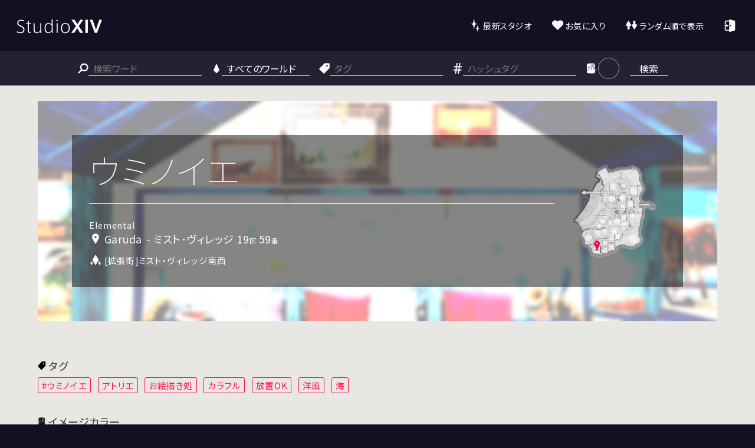

--- FILE ---
content_type: text/html; charset=UTF-8
request_url: https://studio-xiv.com/studio/19341/
body_size: 18852
content:
<!DOCTYPE html>
<html lang="ja">
<head>
	<!-- Global site tag (gtag.js) - Google Analytics -->
	<script async src="https://www.googletagmanager.com/gtag/js?id=UA-185052966-1"></script>
	<script>
		window.dataLayer = window.dataLayer || [];
		function gtag(){dataLayer.push(arguments);}
		gtag('js', new Date());
		gtag('config', 'UA-185052966-1');
	</script>
	<meta charset="UTF-8">
	<meta http-equiv="X-UA-Compatible" content="IE=edge">
	<meta name="viewport" content="width=device-width, initial-scale=1">
			<title>  ウミノイエ | StudioXIV</title>
		<meta name="description" content="みんなで作るFINAL FANTASY XIV(FF14)の撮影スタジオ情報サイト">
	<meta name="keywords" content="FF14 FFXIV ハウジング ミラプリ グループポーズ グルポ スタジオ Mana Gaia Elemental マナ ガイア エレメンタル SS撮影 おはララ おはミコ おはウラ #ハウジング自由に撮影してねFF14 #GPOSERS #FF14ハウジング">
	<meta property="og:site_name" content="StudioXIV">
	<meta property="og:url" content="https://studio-xiv.com/studio/19341/">
	<meta name="twitter:site" content="@Studio_XIV">
			<meta name="twitter:card" content="summary_large_image">
				<meta property="og:title" content="ウミノイエ | StudioXIV">
		<meta property="og:description" content="Elemental / Garuda | FFXIVの撮影スタジオ情報サイト" />
					<meta property="og:image" content="https://studio-xiv.com/wp-content/uploads/2023/03/20230321_0058392.jpg?1768995597">
				<meta property="fb:app_id" content="">
	<!-- Stylesheet -->
	<link rel="stylesheet" href="https://studio-xiv.com/wp-content/themes/StudioXIV/style.css?1768995597">
	<link rel="stylesheet" href="https://studio-xiv.com/wp-content/themes/StudioXIV/js/flexslider/flexslider.css">
	<link rel="stylesheet" href="https://studio-xiv.com/wp-content/themes/StudioXIV/js/lightcase/css/lightcase.css">
	<!-- Script -->
	<script src="https://studio-xiv.com/wp-content/themes/StudioXIV/js/jquery-3.5.1.min.js"></script>
	<script src="https://studio-xiv.com/wp-content/themes/StudioXIV/js/lightcase/js/lightcase.js"></script>
	<script src="https://studio-xiv.com/wp-content/themes/StudioXIV/js/cookie/jquery.cookie.js"></script>
	<script src="https://studio-xiv.com/wp-content/themes/StudioXIV/js/flexslider/jquery.flexslider-min.js"></script>
	<script src="https://studio-xiv.com/wp-content/themes/StudioXIV/js/infinite-scroll/infinite-scroll.pkgd.min.js"></script>
	<script src="https://studio-xiv.com/wp-content/themes/StudioXIV/js/isotope/isotope.pkgd.min.js"></script>
	<script src="https://studio-xiv.com/wp-content/themes/StudioXIV/js/cookie/jquery.cookie.js"></script>
	<script src="https://studio-xiv.com/wp-content/themes/StudioXIV/js/studioxiv.js?1768995597"></script>
	<!-- WPHEAD -->
	<script>var ajaxurl = 'https://studio-xiv.com/wp-admin/admin-ajax.php';</script>

		<meta name='robots' content='max-image-preview:large' />
	<style>img:is([sizes="auto" i], [sizes^="auto," i]) { contain-intrinsic-size: 3000px 1500px }</style>
		<script>
		var ajaxurl = 'https://studio-xiv.com/wp-admin/admin-ajax.php';
	</script>
	<link rel="alternate" type="application/rss+xml" title="StudioXIV &raquo; フィード" href="https://studio-xiv.com/feed/" />
<link rel="alternate" type="application/rss+xml" title="StudioXIV &raquo; コメントフィード" href="https://studio-xiv.com/comments/feed/" />
<link rel="alternate" type="application/rss+xml" title="StudioXIV &raquo; ウミノイエ のコメントのフィード" href="https://studio-xiv.com/studio/19341/feed/" />
<link rel='stylesheet' id='wp-block-library-css' href='https://studio-xiv.com/wp-includes/css/dist/block-library/style.min.css?ver=6.8.3' type='text/css' media='all' />
<style id='classic-theme-styles-inline-css' type='text/css'>
/*! This file is auto-generated */
.wp-block-button__link{color:#fff;background-color:#32373c;border-radius:9999px;box-shadow:none;text-decoration:none;padding:calc(.667em + 2px) calc(1.333em + 2px);font-size:1.125em}.wp-block-file__button{background:#32373c;color:#fff;text-decoration:none}
</style>
<style id='global-styles-inline-css' type='text/css'>
:root{--wp--preset--aspect-ratio--square: 1;--wp--preset--aspect-ratio--4-3: 4/3;--wp--preset--aspect-ratio--3-4: 3/4;--wp--preset--aspect-ratio--3-2: 3/2;--wp--preset--aspect-ratio--2-3: 2/3;--wp--preset--aspect-ratio--16-9: 16/9;--wp--preset--aspect-ratio--9-16: 9/16;--wp--preset--color--black: #000000;--wp--preset--color--cyan-bluish-gray: #abb8c3;--wp--preset--color--white: #ffffff;--wp--preset--color--pale-pink: #f78da7;--wp--preset--color--vivid-red: #cf2e2e;--wp--preset--color--luminous-vivid-orange: #ff6900;--wp--preset--color--luminous-vivid-amber: #fcb900;--wp--preset--color--light-green-cyan: #7bdcb5;--wp--preset--color--vivid-green-cyan: #00d084;--wp--preset--color--pale-cyan-blue: #8ed1fc;--wp--preset--color--vivid-cyan-blue: #0693e3;--wp--preset--color--vivid-purple: #9b51e0;--wp--preset--gradient--vivid-cyan-blue-to-vivid-purple: linear-gradient(135deg,rgba(6,147,227,1) 0%,rgb(155,81,224) 100%);--wp--preset--gradient--light-green-cyan-to-vivid-green-cyan: linear-gradient(135deg,rgb(122,220,180) 0%,rgb(0,208,130) 100%);--wp--preset--gradient--luminous-vivid-amber-to-luminous-vivid-orange: linear-gradient(135deg,rgba(252,185,0,1) 0%,rgba(255,105,0,1) 100%);--wp--preset--gradient--luminous-vivid-orange-to-vivid-red: linear-gradient(135deg,rgba(255,105,0,1) 0%,rgb(207,46,46) 100%);--wp--preset--gradient--very-light-gray-to-cyan-bluish-gray: linear-gradient(135deg,rgb(238,238,238) 0%,rgb(169,184,195) 100%);--wp--preset--gradient--cool-to-warm-spectrum: linear-gradient(135deg,rgb(74,234,220) 0%,rgb(151,120,209) 20%,rgb(207,42,186) 40%,rgb(238,44,130) 60%,rgb(251,105,98) 80%,rgb(254,248,76) 100%);--wp--preset--gradient--blush-light-purple: linear-gradient(135deg,rgb(255,206,236) 0%,rgb(152,150,240) 100%);--wp--preset--gradient--blush-bordeaux: linear-gradient(135deg,rgb(254,205,165) 0%,rgb(254,45,45) 50%,rgb(107,0,62) 100%);--wp--preset--gradient--luminous-dusk: linear-gradient(135deg,rgb(255,203,112) 0%,rgb(199,81,192) 50%,rgb(65,88,208) 100%);--wp--preset--gradient--pale-ocean: linear-gradient(135deg,rgb(255,245,203) 0%,rgb(182,227,212) 50%,rgb(51,167,181) 100%);--wp--preset--gradient--electric-grass: linear-gradient(135deg,rgb(202,248,128) 0%,rgb(113,206,126) 100%);--wp--preset--gradient--midnight: linear-gradient(135deg,rgb(2,3,129) 0%,rgb(40,116,252) 100%);--wp--preset--font-size--small: 13px;--wp--preset--font-size--medium: 20px;--wp--preset--font-size--large: 36px;--wp--preset--font-size--x-large: 42px;--wp--preset--spacing--20: 0.44rem;--wp--preset--spacing--30: 0.67rem;--wp--preset--spacing--40: 1rem;--wp--preset--spacing--50: 1.5rem;--wp--preset--spacing--60: 2.25rem;--wp--preset--spacing--70: 3.38rem;--wp--preset--spacing--80: 5.06rem;--wp--preset--shadow--natural: 6px 6px 9px rgba(0, 0, 0, 0.2);--wp--preset--shadow--deep: 12px 12px 50px rgba(0, 0, 0, 0.4);--wp--preset--shadow--sharp: 6px 6px 0px rgba(0, 0, 0, 0.2);--wp--preset--shadow--outlined: 6px 6px 0px -3px rgba(255, 255, 255, 1), 6px 6px rgba(0, 0, 0, 1);--wp--preset--shadow--crisp: 6px 6px 0px rgba(0, 0, 0, 1);}:where(.is-layout-flex){gap: 0.5em;}:where(.is-layout-grid){gap: 0.5em;}body .is-layout-flex{display: flex;}.is-layout-flex{flex-wrap: wrap;align-items: center;}.is-layout-flex > :is(*, div){margin: 0;}body .is-layout-grid{display: grid;}.is-layout-grid > :is(*, div){margin: 0;}:where(.wp-block-columns.is-layout-flex){gap: 2em;}:where(.wp-block-columns.is-layout-grid){gap: 2em;}:where(.wp-block-post-template.is-layout-flex){gap: 1.25em;}:where(.wp-block-post-template.is-layout-grid){gap: 1.25em;}.has-black-color{color: var(--wp--preset--color--black) !important;}.has-cyan-bluish-gray-color{color: var(--wp--preset--color--cyan-bluish-gray) !important;}.has-white-color{color: var(--wp--preset--color--white) !important;}.has-pale-pink-color{color: var(--wp--preset--color--pale-pink) !important;}.has-vivid-red-color{color: var(--wp--preset--color--vivid-red) !important;}.has-luminous-vivid-orange-color{color: var(--wp--preset--color--luminous-vivid-orange) !important;}.has-luminous-vivid-amber-color{color: var(--wp--preset--color--luminous-vivid-amber) !important;}.has-light-green-cyan-color{color: var(--wp--preset--color--light-green-cyan) !important;}.has-vivid-green-cyan-color{color: var(--wp--preset--color--vivid-green-cyan) !important;}.has-pale-cyan-blue-color{color: var(--wp--preset--color--pale-cyan-blue) !important;}.has-vivid-cyan-blue-color{color: var(--wp--preset--color--vivid-cyan-blue) !important;}.has-vivid-purple-color{color: var(--wp--preset--color--vivid-purple) !important;}.has-black-background-color{background-color: var(--wp--preset--color--black) !important;}.has-cyan-bluish-gray-background-color{background-color: var(--wp--preset--color--cyan-bluish-gray) !important;}.has-white-background-color{background-color: var(--wp--preset--color--white) !important;}.has-pale-pink-background-color{background-color: var(--wp--preset--color--pale-pink) !important;}.has-vivid-red-background-color{background-color: var(--wp--preset--color--vivid-red) !important;}.has-luminous-vivid-orange-background-color{background-color: var(--wp--preset--color--luminous-vivid-orange) !important;}.has-luminous-vivid-amber-background-color{background-color: var(--wp--preset--color--luminous-vivid-amber) !important;}.has-light-green-cyan-background-color{background-color: var(--wp--preset--color--light-green-cyan) !important;}.has-vivid-green-cyan-background-color{background-color: var(--wp--preset--color--vivid-green-cyan) !important;}.has-pale-cyan-blue-background-color{background-color: var(--wp--preset--color--pale-cyan-blue) !important;}.has-vivid-cyan-blue-background-color{background-color: var(--wp--preset--color--vivid-cyan-blue) !important;}.has-vivid-purple-background-color{background-color: var(--wp--preset--color--vivid-purple) !important;}.has-black-border-color{border-color: var(--wp--preset--color--black) !important;}.has-cyan-bluish-gray-border-color{border-color: var(--wp--preset--color--cyan-bluish-gray) !important;}.has-white-border-color{border-color: var(--wp--preset--color--white) !important;}.has-pale-pink-border-color{border-color: var(--wp--preset--color--pale-pink) !important;}.has-vivid-red-border-color{border-color: var(--wp--preset--color--vivid-red) !important;}.has-luminous-vivid-orange-border-color{border-color: var(--wp--preset--color--luminous-vivid-orange) !important;}.has-luminous-vivid-amber-border-color{border-color: var(--wp--preset--color--luminous-vivid-amber) !important;}.has-light-green-cyan-border-color{border-color: var(--wp--preset--color--light-green-cyan) !important;}.has-vivid-green-cyan-border-color{border-color: var(--wp--preset--color--vivid-green-cyan) !important;}.has-pale-cyan-blue-border-color{border-color: var(--wp--preset--color--pale-cyan-blue) !important;}.has-vivid-cyan-blue-border-color{border-color: var(--wp--preset--color--vivid-cyan-blue) !important;}.has-vivid-purple-border-color{border-color: var(--wp--preset--color--vivid-purple) !important;}.has-vivid-cyan-blue-to-vivid-purple-gradient-background{background: var(--wp--preset--gradient--vivid-cyan-blue-to-vivid-purple) !important;}.has-light-green-cyan-to-vivid-green-cyan-gradient-background{background: var(--wp--preset--gradient--light-green-cyan-to-vivid-green-cyan) !important;}.has-luminous-vivid-amber-to-luminous-vivid-orange-gradient-background{background: var(--wp--preset--gradient--luminous-vivid-amber-to-luminous-vivid-orange) !important;}.has-luminous-vivid-orange-to-vivid-red-gradient-background{background: var(--wp--preset--gradient--luminous-vivid-orange-to-vivid-red) !important;}.has-very-light-gray-to-cyan-bluish-gray-gradient-background{background: var(--wp--preset--gradient--very-light-gray-to-cyan-bluish-gray) !important;}.has-cool-to-warm-spectrum-gradient-background{background: var(--wp--preset--gradient--cool-to-warm-spectrum) !important;}.has-blush-light-purple-gradient-background{background: var(--wp--preset--gradient--blush-light-purple) !important;}.has-blush-bordeaux-gradient-background{background: var(--wp--preset--gradient--blush-bordeaux) !important;}.has-luminous-dusk-gradient-background{background: var(--wp--preset--gradient--luminous-dusk) !important;}.has-pale-ocean-gradient-background{background: var(--wp--preset--gradient--pale-ocean) !important;}.has-electric-grass-gradient-background{background: var(--wp--preset--gradient--electric-grass) !important;}.has-midnight-gradient-background{background: var(--wp--preset--gradient--midnight) !important;}.has-small-font-size{font-size: var(--wp--preset--font-size--small) !important;}.has-medium-font-size{font-size: var(--wp--preset--font-size--medium) !important;}.has-large-font-size{font-size: var(--wp--preset--font-size--large) !important;}.has-x-large-font-size{font-size: var(--wp--preset--font-size--x-large) !important;}
:where(.wp-block-post-template.is-layout-flex){gap: 1.25em;}:where(.wp-block-post-template.is-layout-grid){gap: 1.25em;}
:where(.wp-block-columns.is-layout-flex){gap: 2em;}:where(.wp-block-columns.is-layout-grid){gap: 2em;}
:root :where(.wp-block-pullquote){font-size: 1.5em;line-height: 1.6;}
</style>
<link rel='stylesheet' id='contact-form-7-css' href='https://studio-xiv.com/wp-content/plugins/contact-form-7/includes/css/styles.css?ver=6.1' type='text/css' media='all' />
<link rel='stylesheet' id='ligature-symbols-css' href='https://studio-xiv.com/wp-content/plugins/gianism/assets/css/lsf.css?ver=2.11' type='text/css' media='all' />
<link rel='stylesheet' id='gianism-css' href='https://studio-xiv.com/wp-content/plugins/gianism/assets/css/gianism-style.css?ver=5.2.2' type='text/css' media='all' />
<script type="text/javascript" src="https://studio-xiv.com/wp-includes/js/jquery/jquery.min.js?ver=3.7.1" id="jquery-core-js"></script>
<script type="text/javascript" src="https://studio-xiv.com/wp-includes/js/jquery/jquery-migrate.min.js?ver=3.4.1" id="jquery-migrate-js"></script>
<link rel="https://api.w.org/" href="https://studio-xiv.com/wp-json/" /><link rel="alternate" title="JSON" type="application/json" href="https://studio-xiv.com/wp-json/wp/v2/studio/19341" /><link rel="EditURI" type="application/rsd+xml" title="RSD" href="https://studio-xiv.com/xmlrpc.php?rsd" />
<link rel="canonical" href="https://studio-xiv.com/studio/19341/" />
<link rel='shortlink' href='https://studio-xiv.com/?p=19341' />
<link rel="alternate" title="oEmbed (JSON)" type="application/json+oembed" href="https://studio-xiv.com/wp-json/oembed/1.0/embed?url=https%3A%2F%2Fstudio-xiv.com%2Fstudio%2F19341%2F" />
<link rel="alternate" title="oEmbed (XML)" type="text/xml+oembed" href="https://studio-xiv.com/wp-json/oembed/1.0/embed?url=https%3A%2F%2Fstudio-xiv.com%2Fstudio%2F19341%2F&#038;format=xml" />
<!-- Favicon Rotator -->
<!-- End Favicon Rotator -->
<meta name="generator" content="Elementor 3.30.3; features: additional_custom_breakpoints; settings: css_print_method-external, google_font-enabled, font_display-auto">
			<style>
				.e-con.e-parent:nth-of-type(n+4):not(.e-lazyloaded):not(.e-no-lazyload),
				.e-con.e-parent:nth-of-type(n+4):not(.e-lazyloaded):not(.e-no-lazyload) * {
					background-image: none !important;
				}
				@media screen and (max-height: 1024px) {
					.e-con.e-parent:nth-of-type(n+3):not(.e-lazyloaded):not(.e-no-lazyload),
					.e-con.e-parent:nth-of-type(n+3):not(.e-lazyloaded):not(.e-no-lazyload) * {
						background-image: none !important;
					}
				}
				@media screen and (max-height: 640px) {
					.e-con.e-parent:nth-of-type(n+2):not(.e-lazyloaded):not(.e-no-lazyload),
					.e-con.e-parent:nth-of-type(n+2):not(.e-lazyloaded):not(.e-no-lazyload) * {
						background-image: none !important;
					}
				}
			</style>
				<link rel="shortcut icon" href="https://studio-xiv.com/wp-content/themes/StudioXIV/img/favicon.ico?1768995597" type="image/vnd.microsoft.ico">
	<link rel="apple-touch-icon-precomposed" href="https://studio-xiv.com/wp-content/themes/StudioXIV/img/favicon.png?1768995597">
</head>
<body class="wp-singular studio-template-default single single-studio postid-19341 wp-theme-StudioXIV elementor-default elementor-kit-116">
<!-- ページヘッダ -->
<header id="site_header">
	<div class="header_content pc">
		<div id="site_logo">
			<a href="https://studio-xiv.com/" class="logo_img"></a>
			<nav id="header_nav" class="header_nav pc">
				<ul>
					<li><a href="https://studio-xiv.com/latest/?n=1" class="menu_latest">最新スタジオ</a></li>
					<li><a href="https://studio-xiv.com/fav/?n=1" class="menu_favolite">お気に入り</a></li>
					<li><a href="https://studio-xiv.com/random/?n=1" class="menu_random">ランダム順で表示</a></li>
											<li>
						<div id="wpg-login"><a class="loginout my_tw_link my_tw_link_{$service}" href="https://studio-xiv.com/twitter/login/?redirect_to=https%3A%2F%2Fstudio-xiv.com%2Fstudio%2F19341%2F&amp;_wpnonce=888f708321"></div></a>						</li>
																	<!--<li class="menu_ez_studio_unloggedin"><div id="wpg-login" class="public-style"><a class="loginout" href="https://studio-xiv.com/twitter/login/?redirect_to=https%3A%2F%2Fstudio-xiv.com%2Fez-studio%2F&amp;_wpnonce=2bd64cb7ab">かんたん登録</a></div></li>
						<li><div id="wpg-login" class="public-style"><a class="loginout" href="https://studio-xiv.com/twitter/login/?redirect_to=https%3A%2F%2Fstudio-xiv.com%2F&amp;_wpnonce=2bd64cb7ab"></a></div></li>-->
				</ul>			
			</nav>
		</div>
	</div><!-- PC -->
	<div class="header_content mobile">
		<div id="site_logo">
			<div class="menu_show_button">
				<div><div></div><div></div><div></div><div></div></div>
			</div>
			<a href="https://studio-xiv.com/" class="logo_img"></a>
						<div id="wpg-login"><a class="loginout my_tw_link my_tw_link_{$service}" href="https://studio-xiv.com/twitter/login/?redirect_to=https%3A%2F%2Fstudio-xiv.com%2Fstudio%2F19341%2F&amp;_wpnonce=888f708321"></div></a>						<nav id="header_nav" class="header_nav mobile">
				<ul>
					<li><a href="https://studio-xiv.com" class="menu_home">HOME</a></li>
					<li><a href="https://studio-xiv.com/latest/?n=1" class="menu_latest">最新スタジオ</a></li>
					<li><a href="https://studio-xiv.com/fav/?n=1" class="menu_favolite">お気に入り</a></li>
					<li><a href="https://studio-xiv.com/random/?n=1" class="menu_random">ランダム順で表示</a></li>
											<li class="not_logged_in_new_studio">
						<div id="wpg-login"><a class="loginout my_tw_link my_tw_link_{$service}" href="https://studio-xiv.com/twitter/login/?redirect_to=https%3A%2F%2Fstudio-xiv.com%2Fnew-studio%2F&amp;_wpnonce=888f708321"></div>スタジオを登録</a>						</li>
										<li><a href="https://studio-xiv.com/weather/aurora/" class="menu_aurora" target="_blank">オーロラ予報</a></li>
					<!--<li class="menu_ez_studio_unloggedin"><div id="wpg-login" class="public-style"><a class="loginout" href="https://studio-xiv.com/twitter/login/?redirect_to=https%3A%2F%2Fstudio-xiv.com%2Fez-studio%2F&amp;_wpnonce=2bd64cb7ab">かんたん登録</a></div></li>
										<li><a href="https://twitter.com/intent/tweet?text=Studio+XIV&amp;url=https%3A%2F%2Fstudio-xiv.com%2F" target="_blank" class="menu_share_page">このページをシェア</a>-->
				</li></ul>			
			</nav>
	</div><!-- MOBILE -->
</header>
<button class="search_show_button"><div class="search_show_inner">検索</div></button>
<div class="search_area">
	<form role="search" method="get" class="search-form" action="https://studio-xiv.com/search/">
	<div class="search_block">
		<img src="https://studio-xiv.com/wp-content/themes/StudioXIV/img/search_icon.svg" class="header_search_icon"/>
		<input type="search" class="s_query" placeholder="検索ワード" value="" name="q" title="検索" />
	</div>
	<div class="search_block">
		<img src="https://studio-xiv.com/wp-content/themes/StudioXIV/img/world_icon_w.svg" class="header_search_icon"/>
		<select type="search" class="s_world" placeholder="データセンター / ワールド" name="w">
			<option value="">すべてのワールド</option>
			<optgroup label="データセンター">
				<option value="dc_Elemental">Elemental</option>
				<option value="dc_Gaia">Gaia</option>
				<option value="dc_Mana">Mana</option>
				<option value="dc_Meteor">Meteor</option>
				<option value="dc_Aether">Aether</option>
				<option value="dc_Crystal">Crystal</option>
				<option value="dc_Primal">Primal</option>
				<option value="dc_Dynamis">Dynamis</option>
				<option value="dc_Chaos">Chaos</option>
				<option value="dc_Light">Light</option>
				<option value="dc_Light">Materia</option>
			</optgroup>
			<optgroup label="JAPAN DC">
				<option value="Aegis">Aegis</option>
				<option value="Alexander">Alexander</option>
				<option value="Anima">Anima</option>
				<option value="Asura">Asura</option>
				<option value="Atomos">Atomos</option>
				<option value="Bahamut">Bahamut</option>
				<option value="Belias">Belias</option>
				<option value="Carbuncle">Carbuncle</option>
				<option value="Chocobo">Chocobo</option>
				<option value="Durandal">Durandal</option>
				<option value="Fenrir">Fenrir</option>
				<option value="Garuda">Garuda</option>
				<option value="Gungnir">Gungnir</option>
				<option value="Hades">Hades</option>
				<option value="Ifrit">Ifrit</option>
				<option value="Ixion">Ixion</option>
				<option value="Kujata">Kujata</option>
				<option value="Mandragora">Mandragora</option>
				<option value="Masamune">Masamune</option>
				<option value="Pandaemonium">Pandaemonium</option>
				<option value="Ramuh">Ramuh</option>
				<option value="Ridill">Ridill</option>
				<option value="Shinryu">Shinryu</option>
				<option value="Tiamat">Tiamat</option>
				<option value="Titan">Titan</option>
				<option value="Tonberry">Tonberry</option>
				<option value="Typhon">Typhon</option>
				<option value="Ultima">Ultima</option>
				<option value="Unicorn">Unicorn</option>
				<option value="Valefor">Valefor</option>
				<option value="Yojimbo">Yojimbo</option>
				<option value="Zeromus">Zeromus</option>
			</optgroup>
			<optgroup label="NA DC">
				<option value="Adamantoise">Adamantoise</option>
				<option value="Balmung">Balmung</option>
				<option value="Behemoth">Behemoth</option>
				<option value="Brynhildr">Brynhildr</option>
				<option value="Cactuar">Cactuar</option>
				<option value="Coeurl">Coeurl</option>
				<option value="Diabolos">Diabolos</option>
				<option value="Excalibur">Excalibur</option>
				<option value="Exodus">Exodus</option>
				<option value="Faerie">Faerie</option>
				<option value="Famfrit">Famfrit</option>
				<option value="Gilgamesh">Gilgamesh</option>
				<option value="Goblin">Goblin</option>
				<option value="Halicarnassus">Halicarnassus</option>
				<option value="Hyperion">Hyperion</option>
				<option value="Jenova">Jenova</option>
				<option value="Lamia">Lamia</option>
				<option value="Leviathan">Leviathan</option>
				<option value="Maduin">Maduin</option>
				<option value="Malboro">Malboro</option>
				<option value="Marilith">Marilith</option>
				<option value="Mateus">Mateus</option>
				<option value="Midgardsormr">Midgardsormr</option>
				<option value="Sargatanas">Sargatanas</option>
				<option value="Seraph">Seraph</option>
				<option value="Siren">Siren</option>
				<option value="Ultros">Ultros</option>
				<option value="Zalera">Zalera</option>
			</optgroup>
			<optgroup label="EUROPE DC">
				<option value="Alpha">Alpha</option>
				<option value="Cerberus">Cerberus</option>
				<option value="Lich">Lich</option>
				<option value="Louisoix">Louisoix</option>
				<option value="Moogle">Moogle</option>
				<option value="Odin">Odin</option>
				<option value="Omega">Omega</option>
				<option value="Phantom">Phantom</option>
				<option value="Phoenix">Phoenix</option>
				<option value="Ragnarok">Ragnarok</option>
				<option value="Raiden">Raiden</option>
				<option value="Sagittarius">Sagittarius</option>
				<option value="Shiva">Shiva</option>
				<option value="Spriggan">Spriggan</option>
				<option value="Twintania">Twintania</option>
				<option value="Zodiark">Zodiark</option>
			</optgroup>
			<optgroup label="OCEANIA DC">
				<option value="Bismarck">Bismarck</option>
				<option value="Ravana">Ravana</option>
				<option value="Sephirot">Sephirot</option>
				<option value="Sophia">Sophia</option>
				<option value="Zurvan">Zurvan</option>
			</optgroup>
		</select>
		<script>
			$(function(){
				$('.s_world option[value=""]').prop('selected', true);
			});
		</script>
	</div>
	<div class="search_block">
		<img src="https://studio-xiv.com/wp-content/themes/StudioXIV/img/tag_w.svg" class="header_search_icon"/>
		<input type="search" class="s_tag" placeholder="タグ" value="" name="t" title="検索" />
	</div>
	<div class="search_block">
		<img src="https://studio-xiv.com/wp-content/themes/StudioXIV/img/hatag_w.svg" class="header_search_icon"/>
		<input type="search" class="s_htag" placeholder="ハッシュタグ" value="" name="h" title="検索" />
	</div>
	<div class="search_block color_search_block">
		<img src="https://studio-xiv.com/wp-content/themes/StudioXIV/img/color_w.svg" class="header_search_icon"/>
		<div class="color-search-btn"><div class="color-search-picked"></div></div>
	</div>
	<input style="display: none;" name="n" value="1">
	<button type="submit" class="s_submit">検索</button>
	<div class="color-search-list">
		<ul>
			<li><label><input type="radio" name="c" value=""><span class="color-pick color-all" data-color="" data-ctext="指定しない" data-cclass="pick-all"></span></label></li>
			<li><label><input type="radio" name="c" value="white"><span class="color-pick" style="background-color: #f7f7f7;" data-color="#f7f7f7" data-ctext="ホワイト" data-cclass=""></span></label></li>
			<li><label><input type="radio" name="c" value="black"><span class="color-pick" style="background-color: #050505;" data-color="#050505" data-ctext="ブラック" data-cclass=""></span></label></li>
			<li><label><input type="radio" name="c" value="red"><span class="color-pick" style="background-color: #d21c1c;" data-color="#d21c1c" data-ctext="レッド" data-cclass=""></span></label></li>
			<li><label><input type="radio" name="c" value="orange"><span class="color-pick" style="background-color: #aa7236;" data-color="#aa7236" data-ctext="オレンジ" data-cclass=""></span></label></li>
			<li><label><input type="radio" name="c" value="yellow"><span class="color-pick" style="background-color: #f0dc2c;" data-color="#f0dc2c" data-ctext="イエロー" data-cclass=""></span></label></li>
			<li><label><input type="radio" name="c" value="green"><span class="color-pick" style="background-color: #96cc3c;" data-color="#96cc3c" data-ctext="グリーン" data-cclass=""></span></label></li>
			<li><label><input type="radio" name="c" value="blue"><span class="color-pick" style="background-color: #4a82f3;" data-color="#4a82f3" data-ctext="ブルー" data-cclass=""></span></label></li>
			<li><label><input type="radio" name="c" value="purple"><span class="color-pick" style="background-color: #a662e4;" data-color="#a662e4" data-ctext="パープル" data-cclass=""></span></label></li>
		</ul>
		<script type="text/javascript">
			$(document).ready(function(){
				$('.color-search-list input:radio[name="c"]').val(['']);
				var picked_txt = $('.color-search-list input:radio[name="c"]:checked+span').attr('data-ctext');
				var picked = $('.color-search-list input:radio[name="c"]:checked+span').attr('data-color');
				var picked_class = $('.color-search-list input:radio[name="c"]:checked+span').attr('data-cclass');
				$('.color-search-picked').css('background-color', picked);
				$('.color-search-picked').addClass(picked_class);
				$('.color-search-text').text(picked_txt);
			});
		</script>
	</div>
</form></div>
<script>
	$('.loginout.logout_btn').click(function(){
		if(!confirm('からログアウトしますか？')){
			return false;
		}else{
			location.href = 'https://studio-xiv.com/wp-login.php?action=logout&amp;redirect_to=https%3A%2F%2Fstudio-xiv.com%2F&amp;_wpnonce=e334e8991b';
		}
	});
</script>
<div id="container"><script>
	jQuery(document).ready(function($) {
		var url = window.location.href;
		history.replaceState('','','/studio/19341/');
	});
</script>

<!-- main -->
<main id="main">
<!-- entry -->
<section class="entry-single">
<!--
<pre>Array
(
    [address_area] => Array
        (
            [value] => mist
            [label] => ミスト･ヴィレッジ
        )

    [address_subdivisions] => 19
    [house_type] => Array
        (
            [value] => house
            [label] => FC/個人ハウス
        )

    [address_plots] => 59
    [address_room] => 
)
</pre>
-->
<div class="studio_header">
	<div class="studio_header_bg"><div class="studio_header_img" style="background-image: url(https://studio-xiv.com/wp-content/uploads/2023/03/20230321_0058392.jpg);"></div></div>
	<div class="studio_header_content">
		<div class="studio_header_txt">
									<h1 class="studio_name">ウミノイエ</h1>
			<hr class="hr_w" />
			<div class="head_address_wrap">
				<div class="head_address_txt">
					<div class="header_studio_map_sp" style="background-image: url(https://studio-xiv.com/wp-content/themes/StudioXIV/img/map/mist/mist_00059.png);"></div>
					<div class="head_address_inner">
						<div class="head_address_dc">Elemental</div>
						<div class="head_address_world">Garuda</div>
						<div class="head_address_area">ミスト･ヴィレッジ 19<small>区</small> 59<small>番</small></div>						<div class="moyori">
														<span class="moyori_text">[拡張街]ミスト・ヴィレッジ南西</span>
						</div>
					</div>
				</div>
			</div>
		</div>
		<div class="header_studio_map_pc" style="background-image: url(https://studio-xiv.com/wp-content/themes/StudioXIV/img/map/mist/mist_00059.png);"></div>
	</div>
</div>


<div class="studio_tag">
	<div class="tag_header"><img src="https://studio-xiv.com/wp-content/themes/StudioXIV/img/tag.svg" class="tag_icon"/>タグ</div>
	<a href="https://studio-xiv.com/search/?n=1&h=ウミノイエ" class="single_tag" data-tag="ウミノイエ">#ウミノイエ</a><a href="https://studio-xiv.com/search/?t=%e3%82%a2%e3%83%88%e3%83%aa%e3%82%a8&n=1" class="single_tag" data-tag="アトリエ">アトリエ</a><a href="https://studio-xiv.com/search/?t=%e3%81%8a%e7%b5%b5%e6%8f%8f%e3%81%8d%e5%87%a6&n=1" class="single_tag" data-tag="お絵描き処">お絵描き処</a><a href="https://studio-xiv.com/search/?t=%e3%82%ab%e3%83%a9%e3%83%95%e3%83%ab&n=1" class="single_tag" data-tag="カラフル">カラフル</a><a href="https://studio-xiv.com/search/?t=%e6%94%be%e7%bd%aeok&n=1" class="single_tag" data-tag="放置OK">放置OK</a><a href="https://studio-xiv.com/search/?t=%e6%b4%8b%e9%a2%a8&n=1" class="single_tag" data-tag="洋風">洋風</a><a href="https://studio-xiv.com/search/?t=%e6%b5%b7&n=1" class="single_tag" data-tag="海">海</a></div>
<div class="studio_image_color">
	<div class="tag_header"><img src="https://studio-xiv.com/wp-content/themes/StudioXIV/img/color_b.svg" class="tag_icon"/>イメージカラー</div>
	<div class="image_color_list">
		<a class="image_color_box" href="https://studio-xiv.com/search/?n=1&c=white"><span class="color-pick" style="background-color: #f7f7f7;"></span></a><a class="image_color_box" href="https://studio-xiv.com/search/?n=1&c=blue"><span class="color-pick" style="background-color: #4a82f3;"></span></a><pre></pre>	</div>
</div>
<div class="studio_author">
		<span>by <a href="https://studio-xiv.com/my-studio/?id=1625">ウミノイエ</a></span>
			<span><a href="https://twitter.com/uminoie_garuda" target="_blank"><div class="twitter_logo"></div></a></span>
		</div>
<div class="view_count">
	<div class="count_box">
		<div class="view_num"><div class="view_icon"></div>2,208</div>
		<div class="last_update"><div class="update_icon"></div>3/21</div>
		<!--<div class="comment_num"><div class="comment_icon"></div>0</div>-->
	</div>
</div>
<div class="studio_description">
			<p>ウミノイエ</p>
<p>海辺のリゾートをコンセプトにした放置系作業スペース。</p>
<p>放置や作業、撮影などお気軽に。</p>
<p>&nbsp;</p>
<p>&nbsp;</p>
<p>※コンセプトの都合上、ssやお絵描きのモデルになる可能性もありますのでご承知の上お越しください。</p>
<p>※エモート表示をしたままの連打はお控えください。</p>
<p>詳しくは</p>
<p>https://jp.finalfantasyxiv.com/lodestone/character/3834364/blog/4149410/</p>
<p>&nbsp;</p>
<p>3/17　全面改装しました</p>
				<div class="youtube_block">
						</div>
	</div>
<div class="fav_box ">
	<button class="fav_button">お気に入り！</button>
	<button class="unfav_button">お気に入り！</button>
</div>
<script>
$( '.fav_button' ).on( 'click', function(){
	var fav_parent = $(this).parent();
	$.ajax({
		type: 'POST',
		url: ajaxurl,
		data: {
			'fav_id': "19341",
			'action': 'update_favolite'
		},
	}).done(function(data){
		fav_parent.toggleClass('favolited');
	});
});
$( '.unfav_button' ).on( 'click', function(){
	var fav_parent = $(this).parent();
	$.ajax({
		type: 'POST',
		url: ajaxurl,
		data: {
			'fav_id': "",
			'action': 'update_favolite'
		},
	}).done(function(data){
		fav_parent.toggleClass('favolited');
	});
});
</script>

<div style="text-align: right;">
		<a class="tweet_hashtag_button" href="https://twitter.com/search?q=%23ウミノイエ" target="_blank">#ウミノイエ<span class="small">で検索！</small></a>
	<a class="tweet_share_button" href="https://studio-xiv.com/share?share=%25E3%2582%25A6%25E3%2583%259F%25E3%2583%258E%25E3%2582%25A4%25E3%2582%25A8%2Bby%2B%25E3%2582%25A6%25E3%2583%259F%25E3%2583%258E%25E3%2582%25A4%25E3%2582%25A8%250A%25F0%259F%258C%2590Elemental%2B%252F%2BGaruda%250A%25F0%259F%2593%258D%25E3%2583%259F%25E3%2582%25B9%25E3%2583%2588%25EF%25BD%25A5%25E3%2583%25B4%25E3%2582%25A3%25E3%2583%25AC%25E3%2583%2583%25E3%2582%25B819%25E5%258C%25BA59%25E7%2595%25AA%250A%25E3%2582%25A6%25E3%2583%259F%25E3%2583%258E%25E3%2582%25A4%25E3%2582%25A8%250A%25E6%25B5%25B7%25E8%25BE%25BA%25E3%2581%25AE%25E3%2583%25AA%25E3%2582%25BE%25E3%2583%25BC%25E3%2583%2588%25E3%2582%2592%25E3%2582%25B3%25E3%2583%25B3%25E3%2582%25BB%25E3%2583%2597%25E3%2583%2588%25E3%2581%25AB%25E3%2581%2597%25E3%2581%259F%25E6%2594%25BE%25E7%25BD%25AE%25E7%25B3%25BB%25E4%25BD%259C%25E6%25A5%25AD%25E3%2582%25B9%25E3%2583%259A%25E3%2583%25BC%25E3%2582%25B9%25E3%2580%2582%250A%25E6%2594%25BE%25E7%25BD%25AE%25E3%2582%2584%25E4%25BD%259C%25E6%25A5%25AD%25E3%2580%2581%25E6%2592%25AE%25E5%25BD%25B1%25E3%2581%25AA%25E3%2581%25A9%25E3%2581%258A%25E6%25B0%2597%25E8%25BB%25BD%25E3%2581%25AB%25E3%2580%2582%250A%25E2%2580%25BB%25E3%2582%25B3%25E3%2583%25B3%25E3%2582%25BB%25E3%2583%2597%25E3%2583%2588%25E3%2581%25AE%25E9%2583%25BD%25E5%2590%2588%25E4%25B8%258A%25E3%2580%2581ss%25E3%2582%2584%25E3%2581%258A%25E7%25B5%25B5%25E6%258F%258F%25E3%2581%258D%25E3%2581%25AE%25E3%2583%25A2%25E3%2583%2587%25E3%2583%25AB%25E3%2581%25AB%25E3%2581%25AA%25E3%2582%258B%25E5%258F%25AF%25E8%2583%25BD%25E6%2580%25A7%25E3%2582%2582%25E3%2581%2582%25E3%2582%258A%25E3%2581%25BE%25E3%2581%2599%25E3%2581%25AE%25E3%2581%25A7%25E3%2581%2594%25E6%2589%25BF%250A%2523%25E3%2582%25A6%25E3%2583%259F%25E3%2583%258E%25E3%2582%25A4%25E3%2582%25A8%250Ahttps%253A%252F%252Fstudio-xiv.com%252Fstudio%252F19341%252F" target="_blank">シェアする！</a>

<div style="width: 100%; display: none; text-align: left;" class="twitter_body_sample">ウミノイエ&nbsp;by&nbsp;ウミノイエ(||BR||)🌐Elemental&nbsp;/&nbsp;Garuda(||BR||)📍ミスト･ヴィレッジ19区59番(||BR||)ウミノイエ(||BR||)海辺のリゾートをコンセプトにした放置系作業スペース。(||BR||)放置や作業、撮影などお気軽に。(||BR||)※コンセプトの都合上、ssやお絵描きのモデルになる可能性もありますのでご承(||BR||)#ウミノイエ(||BR||)https://studio-xiv.com/studio/19341/</div>
</div>
<div class='smp_photo_wrap'>
	<div class="smp_photo flexslider">
		<ul class="slides">
		<li data-thumb="https://studio-xiv.com/wp-content/uploads/2023/03/20230321_0058392-320x320.jpg" loading="lazy"><img src="https://studio-xiv.com/wp-content/uploads/2023/03/20230321_0058392.jpg" loading="lazy"/></p></li><li data-thumb="https://studio-xiv.com/wp-content/uploads/2023/03/20230321_0058432-320x320.jpg" loading="lazy"><img src="https://studio-xiv.com/wp-content/uploads/2023/03/20230321_0058432.jpg" loading="lazy"/></p></li><li data-thumb="https://studio-xiv.com/wp-content/uploads/2023/03/20230321_0058462-320x320.jpg" loading="lazy"><img src="https://studio-xiv.com/wp-content/uploads/2023/03/20230321_0058462.jpg" loading="lazy"/></p></li><li data-thumb="https://studio-xiv.com/wp-content/uploads/2023/03/20230321_0058492-320x320.jpg" loading="lazy"><img src="https://studio-xiv.com/wp-content/uploads/2023/03/20230321_0058492.jpg" loading="lazy"/></p></li><li data-thumb="https://studio-xiv.com/wp-content/uploads/2023/03/20230321_0059182-320x320.jpg" loading="lazy"><img src="https://studio-xiv.com/wp-content/uploads/2023/03/20230321_0059182.jpg" loading="lazy"/></p></li><li data-thumb="https://studio-xiv.com/wp-content/uploads/2023/03/20230321_0059212-320x320.jpg" loading="lazy"><img src="https://studio-xiv.com/wp-content/uploads/2023/03/20230321_0059212.jpg" loading="lazy"/></p></li><li data-thumb="https://studio-xiv.com/wp-content/uploads/2023/03/20230321_0059232-320x320.jpg" loading="lazy"><img src="https://studio-xiv.com/wp-content/uploads/2023/03/20230321_0059232.jpg" loading="lazy"/></p></li>		</ul>
	</div>
</div>

	
</section>
<script type="text/javascript">
$(function(){
	$('.smp_photo').flexslider({
		animation: "fade",
		animationSpeed: 500,
		controlNav: "thumbnails",
		directionNav: false
	});
});
</script>
<!-- /main -->
<!-- sidebar -->
<!-- /sidebar -->
</div>
<!-- /container -->
<div id="ad-wrap">
	<script async src="https://pagead2.googlesyndication.com/pagead/js/adsbygoogle.js"></script>
	<!-- Studio XIV -->
	<ins class="adsbygoogle"
		style="display:block"
		data-ad-client="ca-pub-9354023319753882"
		data-ad-slot="5308664247"
		data-ad-format="horizontal"
		data-full-width-responsive="true"></ins>
	<script>
		(adsbygoogle = window.adsbygoogle || []).push({});
	</script>
</div>
<footer id="site-footer">
	<p id="copyright" class="wrapper">&copy; SQUARE ENIX</p>
</footer>
<script type="speculationrules">
{"prefetch":[{"source":"document","where":{"and":[{"href_matches":"\/*"},{"not":{"href_matches":["\/wp-*.php","\/wp-admin\/*","\/wp-content\/uploads\/*","\/wp-content\/*","\/wp-content\/plugins\/*","\/wp-content\/themes\/StudioXIV\/*","\/*\\?(.+)"]}},{"not":{"selector_matches":"a[rel~=\"nofollow\"]"}},{"not":{"selector_matches":".no-prefetch, .no-prefetch a"}}]},"eagerness":"conservative"}]}
</script>
			<script>
				const lazyloadRunObserver = () => {
					const lazyloadBackgrounds = document.querySelectorAll( `.e-con.e-parent:not(.e-lazyloaded)` );
					const lazyloadBackgroundObserver = new IntersectionObserver( ( entries ) => {
						entries.forEach( ( entry ) => {
							if ( entry.isIntersecting ) {
								let lazyloadBackground = entry.target;
								if( lazyloadBackground ) {
									lazyloadBackground.classList.add( 'e-lazyloaded' );
								}
								lazyloadBackgroundObserver.unobserve( entry.target );
							}
						});
					}, { rootMargin: '200px 0px 200px 0px' } );
					lazyloadBackgrounds.forEach( ( lazyloadBackground ) => {
						lazyloadBackgroundObserver.observe( lazyloadBackground );
					} );
				};
				const events = [
					'DOMContentLoaded',
					'elementor/lazyload/observe',
				];
				events.forEach( ( event ) => {
					document.addEventListener( event, lazyloadRunObserver );
				} );
			</script>
			<link rel='stylesheet' id='dashicons-css' href='https://studio-xiv.com/wp-includes/css/dashicons.min.css?ver=6.8.3' type='text/css' media='all' />
<link rel='stylesheet' id='acf-global-css' href='https://studio-xiv.com/wp-content/plugins/advanced-custom-fields-pro/assets/build/css/acf-global.min.css?ver=6.4.3' type='text/css' media='all' />
<link rel='stylesheet' id='acf-input-css' href='https://studio-xiv.com/wp-content/plugins/advanced-custom-fields-pro/assets/build/css/acf-input.min.css?ver=6.4.3' type='text/css' media='all' />
<link rel='stylesheet' id='acf-pro-input-css' href='https://studio-xiv.com/wp-content/plugins/advanced-custom-fields-pro/assets/build/css/pro/acf-pro-input.min.css?ver=6.4.3' type='text/css' media='all' />
<link rel='stylesheet' id='select2-css' href='https://studio-xiv.com/wp-content/plugins/advanced-custom-fields-pro/assets/inc/select2/4/select2.min.css?ver=4.0.13' type='text/css' media='all' />
<link rel='stylesheet' id='acf-datepicker-css' href='https://studio-xiv.com/wp-content/plugins/advanced-custom-fields-pro/assets/inc/datepicker/jquery-ui.min.css?ver=1.11.4' type='text/css' media='all' />
<link rel='stylesheet' id='acf-timepicker-css' href='https://studio-xiv.com/wp-content/plugins/advanced-custom-fields-pro/assets/inc/timepicker/jquery-ui-timepicker-addon.min.css?ver=1.6.1' type='text/css' media='all' />
<link rel='stylesheet' id='wp-color-picker-css' href='https://studio-xiv.com/wp-admin/css/color-picker.min.css?ver=6.8.3' type='text/css' media='all' />
<link rel='stylesheet' id='fea-public-css' href='https://studio-xiv.com/wp-content/plugins/acf-frontend-form-element/assets/css/frontend-admin-min.css?ver=3.28.15' type='text/css' media='all' />
<script type="text/javascript" src="https://studio-xiv.com/wp-includes/js/dist/hooks.min.js?ver=4d63a3d491d11ffd8ac6" id="wp-hooks-js"></script>
<script type="text/javascript" src="https://studio-xiv.com/wp-includes/js/dist/i18n.min.js?ver=5e580eb46a90c2b997e6" id="wp-i18n-js"></script>
<script type="text/javascript" id="wp-i18n-js-after">
/* <![CDATA[ */
wp.i18n.setLocaleData( { 'text direction\u0004ltr': [ 'ltr' ] } );
/* ]]> */
</script>
<script type="text/javascript" src="https://studio-xiv.com/wp-content/plugins/contact-form-7/includes/swv/js/index.js?ver=6.1" id="swv-js"></script>
<script type="text/javascript" id="contact-form-7-js-translations">
/* <![CDATA[ */
( function( domain, translations ) {
	var localeData = translations.locale_data[ domain ] || translations.locale_data.messages;
	localeData[""].domain = domain;
	wp.i18n.setLocaleData( localeData, domain );
} )( "contact-form-7", {"translation-revision-date":"2025-06-27 09:47:49+0000","generator":"GlotPress\/4.0.1","domain":"messages","locale_data":{"messages":{"":{"domain":"messages","plural-forms":"nplurals=1; plural=0;","lang":"ja_JP"},"This contact form is placed in the wrong place.":["\u3053\u306e\u30b3\u30f3\u30bf\u30af\u30c8\u30d5\u30a9\u30fc\u30e0\u306f\u9593\u9055\u3063\u305f\u4f4d\u7f6e\u306b\u7f6e\u304b\u308c\u3066\u3044\u307e\u3059\u3002"],"Error:":["\u30a8\u30e9\u30fc:"]}},"comment":{"reference":"includes\/js\/index.js"}} );
/* ]]> */
</script>
<script type="text/javascript" id="contact-form-7-js-before">
/* <![CDATA[ */
var wpcf7 = {
    "api": {
        "root": "https:\/\/studio-xiv.com\/wp-json\/",
        "namespace": "contact-form-7\/v1"
    }
};
/* ]]> */
</script>
<script type="text/javascript" src="https://studio-xiv.com/wp-content/plugins/contact-form-7/includes/js/index.js?ver=6.1" id="contact-form-7-js"></script>
<script type="text/javascript" src="https://studio-xiv.com/wp-includes/js/jquery/ui/effect.min.js?ver=1.13.3" id="jquery-effects-core-js"></script>
<script type="text/javascript" src="https://studio-xiv.com/wp-includes/js/jquery/ui/effect-highlight.min.js?ver=1.13.3" id="jquery-effects-highlight-js"></script>
<script type="text/javascript" src="https://studio-xiv.com/wp-content/plugins/gianism/assets/js/js.cookie.min.js?ver=3.0.4" id="js-cookie-js"></script>
<script type="text/javascript" id="gianism-notice-helper-js-extra">
/* <![CDATA[ */
var GianismHelper = {"confirmLabel":"\u540c\u610f\u304c\u5fc5\u8981\u3067\u3059","btnConfirm":"\u78ba\u8a8d","btnCancel":"\u30ad\u30e3\u30f3\u30bb\u30eb"};
var Gianism = {"admin":""};
/* ]]> */
</script>
<script type="text/javascript" src="https://studio-xiv.com/wp-content/plugins/gianism/assets/js/public-notice.js?ver=5.2.2" id="gianism-notice-helper-js"></script>
<script type="text/javascript" src="https://studio-xiv.com/wp-includes/js/jquery/ui/core.min.js?ver=1.13.3" id="jquery-ui-core-js"></script>
<script type="text/javascript" src="https://studio-xiv.com/wp-includes/js/jquery/ui/mouse.min.js?ver=1.13.3" id="jquery-ui-mouse-js"></script>
<script type="text/javascript" src="https://studio-xiv.com/wp-includes/js/jquery/ui/sortable.min.js?ver=1.13.3" id="jquery-ui-sortable-js"></script>
<script type="text/javascript" src="https://studio-xiv.com/wp-includes/js/jquery/ui/resizable.min.js?ver=1.13.3" id="jquery-ui-resizable-js"></script>
<script type="text/javascript" id="acf-js-extra">
/* <![CDATA[ */
var acfL10n = {"Are you sure?":"\u672c\u5f53\u306b\u5b9f\u884c\u3057\u307e\u3059\u304b ?","Yes":"\u306f\u3044","No":"\u3044\u3044\u3048","Remove":"\u524a\u9664","Cancel":"\u30ad\u30e3\u30f3\u30bb\u30eb","The changes you made will be lost if you navigate away from this page":"\u3053\u306e\u30da\u30fc\u30b8\u304b\u3089\u79fb\u52d5\u3057\u305f\u5834\u5408\u3001\u5909\u66f4\u306f\u5931\u308f\u308c\u307e\u3059","Validation successful":"\u691c\u8a3c\u6210\u529f","Validation failed":"\u691c\u8a3c\u5931\u6557","1 field requires attention":"1\u3064\u306e\u30d5\u30a3\u30fc\u30eb\u30c9\u3067\u78ba\u8a8d\u304c\u5fc5\u8981\u3067\u3059","%d fields require attention":"%d\u500b\u306e\u30d5\u30a3\u30fc\u30eb\u30c9\u3067\u78ba\u8a8d\u304c\u5fc5\u8981\u3067\u3059","Edit field group":"\u30d5\u30a3\u30fc\u30eb\u30c9\u30b0\u30eb\u30fc\u30d7\u3092\u7de8\u96c6","All images":"\u3059\u3079\u3066\u306e\u753b\u50cf","Select File":"\u30d5\u30a1\u30a4\u30eb\u3092\u9078\u629e","Edit File":"\u30d5\u30a1\u30a4\u30eb\u3092\u7de8\u96c6","Update File":"\u30d5\u30a1\u30a4\u30eb\u3092\u66f4\u65b0","Maximum values reached ( {max} values )":"\u6700\u5927\u5024 ({max}) \u306b\u9054\u3057\u307e\u3057\u305f","Loading":"\u8aad\u307f\u8fbc\u307f\u4e2d","No matches found":"\u4e00\u81f4\u3059\u308b\u9805\u76ee\u304c\u3042\u308a\u307e\u305b\u3093","Sorry, this browser does not support geolocation":"\u304a\u4f7f\u3044\u306e\u30d6\u30e9\u30a6\u30b6\u30fc\u306f\u4f4d\u7f6e\u60c5\u5831\u6a5f\u80fd\u306b\u5bfe\u5fdc\u3057\u3066\u3044\u307e\u305b\u3093","Minimum rows not reached ({min} rows)":"\u6700\u5c0f\u884c\u6570\u306b\u9054\u3057\u307e\u3057\u305f\uff08{min} \u884c\uff09","layout":"\u30ec\u30a4\u30a2\u30a6\u30c8","layouts":"\u30ec\u30a4\u30a2\u30a6\u30c8","Fields":"\u30d5\u30a3\u30fc\u30eb\u30c9","This field requires at least {min} {label} {identifier}":"{identifier}\u306b{label}\u306f\u6700\u4f4e{min}\u500b\u5fc5\u8981\u3067\u3059","{available} {label} {identifier} available (max {max})":"\u3042\u3068{available}\u500b {identifier}\u306b\u306f {label} \u3092\u5229\u7528\u3067\u304d\u307e\u3059\uff08\u6700\u5927 {max}\u500b\uff09","{required} {label} {identifier} required (min {min})":"\u3042\u3068{required}\u500b {identifier}\u306b\u306f {label} \u3092\u5229\u7528\u3059\u308b\u5fc5\u8981\u304c\u3042\u308a\u307e\u3059\uff08\u6700\u5c0f {max}\u500b\uff09","Flexible Content requires at least 1 layout":"\u67d4\u8edf\u30b3\u30f3\u30c6\u30f3\u30c4\u306f\u5c11\u306a\u304f\u3068\u30821\u500b\u306e\u30ec\u30a4\u30a2\u30a6\u30c8\u304c\u5fc5\u8981\u3067\u3059","Select.verb":"\u9078\u629e","Edit.verb":"\u7de8\u96c6","Update.verb":"\u66f4\u65b0","Uploaded to this post":"\u3053\u306e\u6295\u7a3f\u3078\u306e\u30a2\u30c3\u30d7\u30ed\u30fc\u30c9","Expand Details":"\u8a73\u7d30\u3092\u5c55\u958b","Collapse Details":"\u8a73\u7d30\u3092\u6298\u308a\u305f\u305f\u3080","Restricted":"\u5236\u9650"};
/* ]]> */
</script>
<script type="text/javascript" src="https://studio-xiv.com/wp-content/plugins/advanced-custom-fields-pro/assets/build/js/acf.min.js?ver=6.4.3" id="acf-js"></script>
<script type="text/javascript" src="https://studio-xiv.com/wp-includes/js/dist/dom-ready.min.js?ver=f77871ff7694fffea381" id="wp-dom-ready-js"></script>
<script type="text/javascript" id="wp-a11y-js-translations">
/* <![CDATA[ */
( function( domain, translations ) {
	var localeData = translations.locale_data[ domain ] || translations.locale_data.messages;
	localeData[""].domain = domain;
	wp.i18n.setLocaleData( localeData, domain );
} )( "default", {"translation-revision-date":"2025-11-12 12:44:54+0000","generator":"GlotPress\/4.0.3","domain":"messages","locale_data":{"messages":{"":{"domain":"messages","plural-forms":"nplurals=1; plural=0;","lang":"ja_JP"},"Notifications":["\u901a\u77e5"]}},"comment":{"reference":"wp-includes\/js\/dist\/a11y.js"}} );
/* ]]> */
</script>
<script type="text/javascript" src="https://studio-xiv.com/wp-includes/js/dist/a11y.min.js?ver=3156534cc54473497e14" id="wp-a11y-js"></script>
<script type="text/javascript" src="https://studio-xiv.com/wp-content/plugins/advanced-custom-fields-pro/assets/build/js/acf-input.min.js?ver=6.4.3" id="acf-input-js"></script>
<script type="text/javascript" src="https://studio-xiv.com/wp-content/plugins/advanced-custom-fields-pro/assets/build/js/pro/acf-pro-input.min.js?ver=6.4.3" id="acf-pro-input-js"></script>
<script type="text/javascript" src="https://studio-xiv.com/wp-content/plugins/advanced-custom-fields-pro/assets/build/js/pro/acf-pro-ui-options-page.min.js?ver=6.4.3" id="acf-pro-ui-options-page-js"></script>
<script type="text/javascript" src="https://studio-xiv.com/wp-content/plugins/advanced-custom-fields-pro/assets/inc/select2/4/select2.full.min.js?ver=4.0.13" id="select2-js"></script>
<script type="text/javascript" src="https://studio-xiv.com/wp-includes/js/jquery/ui/datepicker.min.js?ver=1.13.3" id="jquery-ui-datepicker-js"></script>
<script type="text/javascript" src="https://studio-xiv.com/wp-content/plugins/advanced-custom-fields-pro/assets/inc/timepicker/jquery-ui-timepicker-addon.min.js?ver=1.6.1" id="acf-timepicker-js"></script>
<script type="text/javascript" src="https://studio-xiv.com/wp-includes/js/jquery/ui/draggable.min.js?ver=1.13.3" id="jquery-ui-draggable-js"></script>
<script type="text/javascript" src="https://studio-xiv.com/wp-includes/js/jquery/ui/slider.min.js?ver=1.13.3" id="jquery-ui-slider-js"></script>
<script type="text/javascript" src="https://studio-xiv.com/wp-includes/js/jquery/jquery.ui.touch-punch.js?ver=0.2.2" id="jquery-touch-punch-js"></script>
<script type="text/javascript" src="https://studio-xiv.com/wp-admin/js/iris.min.js?ver=1.0.7" id="iris-js"></script>
<script type="text/javascript" id="wp-color-picker-js-translations">
/* <![CDATA[ */
( function( domain, translations ) {
	var localeData = translations.locale_data[ domain ] || translations.locale_data.messages;
	localeData[""].domain = domain;
	wp.i18n.setLocaleData( localeData, domain );
} )( "default", {"translation-revision-date":"2025-11-12 12:31:26+0000","generator":"GlotPress\/4.0.3","domain":"messages","locale_data":{"messages":{"":{"domain":"messages","plural-forms":"nplurals=1; plural=0;","lang":"ja_JP"},"Clear color":["\u8272\u3092\u30af\u30ea\u30a2"],"Select default color":["\u30c7\u30d5\u30a9\u30eb\u30c8\u306e\u8272\u3092\u9078\u629e"],"Color value":["\u660e\u5ea6"],"Select Color":["\u8272\u3092\u9078\u629e"],"Clear":["\u30af\u30ea\u30a2"],"Default":["\u30c7\u30d5\u30a9\u30eb\u30c8"]}},"comment":{"reference":"wp-admin\/js\/color-picker.js"}} );
/* ]]> */
</script>
<script type="text/javascript" src="https://studio-xiv.com/wp-admin/js/color-picker.min.js?ver=6.8.3" id="wp-color-picker-js"></script>
<script type="text/javascript" src="https://studio-xiv.com/wp-content/plugins/advanced-custom-fields-pro/assets/inc/color-picker-alpha/wp-color-picker-alpha.js?ver=3.0.0" id="acf-color-picker-alpha-js"></script>
<script>
acf.data = {"select2L10n":{"matches_1":"1\u4ef6\u306e\u7d50\u679c\u304c\u5229\u7528\u53ef\u80fd\u3067\u3059\u3002Enter \u3092\u62bc\u3057\u3066\u9078\u629e\u3057\u3066\u304f\u3060\u3055\u3044\u3002","matches_n":"%d\u4ef6\u306e\u7d50\u679c\u304c\u898b\u3064\u304b\u308a\u307e\u3057\u305f\u3002\u4e0a\u4e0b\u77e2\u5370\u30ad\u30fc\u3092\u4f7f\u3063\u3066\u79fb\u52d5\u3057\u3066\u304f\u3060\u3055\u3044\u3002","matches_0":"\u4e00\u81f4\u3059\u308b\u9805\u76ee\u304c\u3042\u308a\u307e\u305b\u3093","input_too_short_1":"1\u3064\u4ee5\u4e0a\u306e\u6587\u5b57\u3092\u5165\u529b\u3057\u3066\u304f\u3060\u3055\u3044","input_too_short_n":"%d\u6587\u5b57\u4ee5\u4e0a\u3092\u5165\u529b\u3057\u3066\u304f\u3060\u3055\u3044","input_too_long_1":"1\u6587\u5b57\u524a\u9664\u3057\u3066\u304f\u3060\u3055\u3044","input_too_long_n":"%d\u6587\u5b57\u3092\u524a\u9664\u3057\u3066\u304f\u3060\u3055\u3044","selection_too_long_1":"1\u9805\u76ee\u306e\u307f\u9078\u629e\u53ef\u80fd\u3067\u3059","selection_too_long_n":"%d\u9805\u76ee\u306e\u307f\u9078\u629e\u53ef\u80fd\u3067\u3059","load_more":"\u7d50\u679c\u3092\u3055\u3089\u306b\u8aad\u307f\u8fbc\u307f\u4e2d&hellip;","searching":"\u691c\u7d22\u4e2d&hellip;","load_fail":"\u8aad\u307f\u8fbc\u307f\u5931\u6557"},"google_map_api":"https:\/\/maps.googleapis.com\/maps\/api\/js?libraries=places&ver=3&callback=Function.prototype&language=ja","datePickerL10n":{"closeText":"\u5b8c\u4e86","currentText":"\u4eca\u65e5","nextText":"\u6b21\u3078","prevText":"\u524d\u3078","weekHeader":"Wk","monthNames":["1\u6708","2\u6708","3\u6708","4\u6708","5\u6708","6\u6708","7\u6708","8\u6708","9\u6708","10\u6708","11\u6708","12\u6708"],"monthNamesShort":["1\u6708","2\u6708","3\u6708","4\u6708","5\u6708","6\u6708","7\u6708","8\u6708","9\u6708","10\u6708","11\u6708","12\u6708"],"dayNames":["\u65e5\u66dc\u65e5","\u6708\u66dc\u65e5","\u706b\u66dc\u65e5","\u6c34\u66dc\u65e5","\u6728\u66dc\u65e5","\u91d1\u66dc\u65e5","\u571f\u66dc\u65e5"],"dayNamesMin":["\u65e5","\u6708","\u706b","\u6c34","\u6728","\u91d1","\u571f"],"dayNamesShort":["\u65e5","\u6708","\u706b","\u6c34","\u6728","\u91d1","\u571f"]},"dateTimePickerL10n":{"timeOnlyTitle":"\u6642\u9593\u3092\u9078\u629e","timeText":"\u6642\u9593","hourText":"\u6642","minuteText":"\u5206","secondText":"\u79d2","millisecText":"\u30df\u30ea\u79d2","microsecText":"\u30de\u30a4\u30af\u30ed\u79d2","timezoneText":"\u30bf\u30a4\u30e0\u30be\u30fc\u30f3","currentText":"\u73fe\u5728","closeText":"\u5b8c\u4e86","selectText":"\u9078\u629e","amNames":["AM","A"],"pmNames":["PM","P"]},"colorPickerL10n":{"hex_string":"16\u9032\u5024\u6587\u5b57\u5217","rgba_string":"RGBA \u6587\u5b57\u5217"},"iconPickerA11yStrings":{"noResultsForSearchTerm":"No results found for that search term","newResultsFoundForSearchTerm":"The available icons matching your search query have been updated in the icon picker below."},"iconPickeri10n":{"dashicons-admin-appearance":"Appearance Icon","dashicons-admin-collapse":"Collapse Icon","dashicons-admin-comments":"Comments Icon","dashicons-admin-customizer":"Customizer Icon","dashicons-admin-generic":"Generic Icon","dashicons-admin-home":"Home Icon","dashicons-admin-links":"Links Icon","dashicons-admin-media":"Media Icon","dashicons-admin-multisite":"Multisite Icon","dashicons-admin-network":"Network Icon","dashicons-admin-page":"Page Icon","dashicons-admin-plugins":"Plugins Icon","dashicons-admin-post":"\u6295\u7a3f\u30a2\u30a4\u30b3\u30f3","dashicons-admin-settings":"Settings Icon","dashicons-admin-site":"Site Icon","dashicons-admin-site-alt":"Site (alt) Icon","dashicons-admin-site-alt2":"Site (alt2) Icon","dashicons-admin-site-alt3":"Site (alt3) Icon","dashicons-admin-tools":"Tools Icon","dashicons-admin-users":"Users Icon","dashicons-airplane":"Airplane Icon","dashicons-album":"Album Icon","dashicons-align-center":"Align Center Icon","dashicons-align-full-width":"Align Full Width Icon","dashicons-align-left":"Align Left Icon","dashicons-align-none":"Align None Icon","dashicons-align-pull-left":"\u5de6\u63c3\u3048\u30a2\u30a4\u30b3\u30f3","dashicons-align-pull-right":"\u53f3\u63c3\u3048\u30a2\u30a4\u30b3\u30f3","dashicons-align-right":"Align Right Icon","dashicons-align-wide":"Align Wide Icon","dashicons-amazon":"Amazon Icon","dashicons-analytics":"Analytics Icon","dashicons-archive":"Archive Icon","dashicons-arrow-down":"Arrow Down Icon","dashicons-arrow-down-alt":"Arrow Down (alt) Icon","dashicons-arrow-down-alt2":"Arrow Down (alt2) Icon","dashicons-arrow-left":"Arrow Left Icon","dashicons-arrow-left-alt":"Arrow Left (alt) Icon","dashicons-arrow-left-alt2":"Arrow Left (alt2) Icon","dashicons-arrow-right":"Arrow Right Icon","dashicons-arrow-right-alt":"Arrow Right (alt) Icon","dashicons-arrow-right-alt2":"Arrow Right (alt2) Icon","dashicons-arrow-up":"Arrow Up Icon","dashicons-arrow-up-alt":"Arrow Up (alt) Icon","dashicons-arrow-up-alt2":"Arrow Up (alt2) Icon","dashicons-art":"Art Icon","dashicons-awards":"Awards Icon","dashicons-backup":"Backup Icon","dashicons-bank":"Bank Icon","dashicons-beer":"Beer Icon","dashicons-bell":"Bell Icon","dashicons-block-default":"\u30d6\u30ed\u30c3\u30af\u30c7\u30d5\u30a9\u30eb\u30c8\u30a2\u30a4\u30b3\u30f3","dashicons-book":"Book Icon","dashicons-book-alt":"Book (alt) Icon","dashicons-buddicons-activity":"Activity Icon","dashicons-buddicons-bbpress-logo":"BbPress \u30a2\u30a4\u30b3\u30f3","dashicons-buddicons-buddypress-logo":"BuddyPress Icon","dashicons-buddicons-community":"Community Icon","dashicons-buddicons-forums":"\u30d5\u30a9\u30fc\u30e9\u30e0\u30a2\u30a4\u30b3\u30f3","dashicons-buddicons-friends":"Friends Icon","dashicons-buddicons-groups":"\u30b0\u30eb\u30fc\u30d7\u30a2\u30a4\u30b3\u30f3","dashicons-buddicons-pm":"PM Icon","dashicons-buddicons-replies":"Replies Icon","dashicons-buddicons-topics":"Topics Icon","dashicons-buddicons-tracking":"Tracking Icon","dashicons-building":"Building Icon","dashicons-businessman":"\u30d3\u30b8\u30cd\u30b9\u30de\u30f3\u30a2\u30a4\u30b3\u30f3","dashicons-businessperson":"Businessperson Icon","dashicons-businesswoman":"Businesswoman Icon","dashicons-button":"Button Icon","dashicons-calculator":"Calculator Icon","dashicons-calendar":"Calendar Icon","dashicons-calendar-alt":"Calendar (alt) Icon","dashicons-camera":"Camera Icon","dashicons-camera-alt":"Camera (alt) Icon","dashicons-car":"Car Icon","dashicons-carrot":"\u306b\u3093\u3058\u3093\u30a2\u30a4\u30b3\u30f3","dashicons-cart":"Cart Icon","dashicons-category":"Category Icon","dashicons-chart-area":"Chart Area Icon","dashicons-chart-bar":"Chart Bar Icon","dashicons-chart-line":"Chart Line Icon","dashicons-chart-pie":"Chart Pie Icon","dashicons-clipboard":"Clipboard Icon","dashicons-clock":"Clock Icon","dashicons-cloud":"Cloud Icon","dashicons-cloud-saved":"Cloud Saved Icon","dashicons-cloud-upload":"Cloud Upload Icon","dashicons-code-standards":"Code Standards Icon","dashicons-coffee":"Coffee Icon","dashicons-color-picker":"Color Picker Icon","dashicons-columns":"Columns Icon","dashicons-controls-back":"Back Icon","dashicons-controls-forward":"Forward Icon","dashicons-controls-pause":"Pause Icon","dashicons-controls-play":"Play Icon","dashicons-controls-repeat":"Repeat Icon","dashicons-controls-skipback":"Skip Back Icon","dashicons-controls-skipforward":"Skip Forward Icon","dashicons-controls-volumeoff":"Volume Off Icon","dashicons-controls-volumeon":"Volume On Icon","dashicons-cover-image":"Cover Image Icon","dashicons-dashboard":"\u30c0\u30c3\u30b7\u30e5\u30dc\u30fc\u30c9\u30a2\u30a4\u30b3\u30f3","dashicons-database":"Database Icon","dashicons-database-add":"Database Add Icon","dashicons-database-export":"Database Export Icon","dashicons-database-import":"Database Import Icon","dashicons-database-remove":"Database Remove Icon","dashicons-database-view":"Database View Icon","dashicons-desktop":"\u30c7\u30b9\u30af\u30c8\u30c3\u30d7\u30a2\u30a4\u30b3\u30f3","dashicons-dismiss":"\u9589\u3058\u308b\u30a2\u30a4\u30b3\u30f3","dashicons-download":"\u30c0\u30a6\u30f3\u30ed\u30fc\u30c9\u30a2\u30a4\u30b3\u30f3","dashicons-drumstick":"Drumstick Icon","dashicons-edit":"\u7de8\u96c6\u30a2\u30a4\u30b3\u30f3","dashicons-edit-large":"Edit Large Icon","dashicons-edit-page":"Edit Page Icon","dashicons-editor-aligncenter":"Align Center Icon","dashicons-editor-alignleft":"Align Left Icon","dashicons-editor-alignright":"Align Right Icon","dashicons-editor-bold":"\u592a\u5b57\u30a2\u30a4\u30b3\u30f3","dashicons-editor-break":"\u6539\u884c\u30a2\u30a4\u30b3\u30f3","dashicons-editor-code":"\u30b3\u30fc\u30c9\u30a2\u30a4\u30b3\u30f3","dashicons-editor-contract":"Contract Icon","dashicons-editor-customchar":"Custom Character Icon","dashicons-editor-expand":"Expand Icon","dashicons-editor-help":"\u30d8\u30eb\u30d7\u30a2\u30a4\u30b3\u30f3","dashicons-editor-indent":"\u30a4\u30f3\u30c7\u30f3\u30c8\u30a2\u30a4\u30b3\u30f3","dashicons-editor-insertmore":"\u633f\u5165\u30a2\u30a4\u30b3\u30f3","dashicons-editor-italic":"\u30a4\u30bf\u30ea\u30c3\u30af\u30a2\u30a4\u30b3\u30f3","dashicons-editor-justify":"Justify Icon","dashicons-editor-kitchensink":"Kitchen Sink Icon","dashicons-editor-ltr":"LTR Icon","dashicons-editor-ol":"Ordered List Icon","dashicons-editor-ol-rtl":"Ordered List RTL Icon","dashicons-editor-outdent":"\u30a2\u30a6\u30c8\u30c7\u30f3\u30c8\u30a2\u30a4\u30b3\u30f3","dashicons-editor-paragraph":"\u6bb5\u843d\u30a2\u30a4\u30b3\u30f3","dashicons-editor-paste-text":"\u30c6\u30ad\u30b9\u30c8\u8cbc\u308a\u4ed8\u3051\u30a2\u30a4\u30b3\u30f3","dashicons-editor-paste-word":"Paste Word Icon","dashicons-editor-quote":"\u5f15\u7528\u30a2\u30a4\u30b3\u30f3","dashicons-editor-removeformatting":"Remove Formatting Icon","dashicons-editor-rtl":"RTL Icon","dashicons-editor-spellcheck":"\u30b9\u30da\u30eb\u30c1\u30a7\u30c3\u30af\u30a2\u30a4\u30b3\u30f3","dashicons-editor-strikethrough":"\u6253\u3061\u6d88\u3057\u30a2\u30a4\u30b3\u30f3","dashicons-editor-table":"\u30c6\u30fc\u30d6\u30eb\u30a2\u30a4\u30b3\u30f3","dashicons-editor-textcolor":"\u6587\u5b57\u306e\u8272\u30a2\u30a4\u30b3\u30f3","dashicons-editor-ul":"Unordered List Icon","dashicons-editor-underline":"\u4e0b\u7dda\u30a2\u30a4\u30b3\u30f3","dashicons-editor-unlink":"\u30ea\u30f3\u30af\u89e3\u9664\u30a2\u30a4\u30b3\u30f3","dashicons-editor-video":"\u52d5\u753b\u30a2\u30a4\u30b3\u30f3","dashicons-ellipsis":"Ellipsis Icon","dashicons-email":"\u30e1\u30fc\u30eb\u30a2\u30a4\u30b3\u30f3","dashicons-email-alt":"Email (alt) Icon","dashicons-email-alt2":"Email (alt2) Icon","dashicons-embed-audio":"Embed Audio Icon","dashicons-embed-generic":"Embed Generic Icon","dashicons-embed-photo":"Embed Photo Icon","dashicons-embed-post":"Embed Post Icon","dashicons-embed-video":"Embed Video Icon","dashicons-excerpt-view":"Excerpt View Icon","dashicons-exit":"Exit Icon","dashicons-external":"\u5916\u90e8\u30a2\u30a4\u30b3\u30f3","dashicons-facebook":"Facebook \u30a2\u30a4\u30b3\u30f3","dashicons-facebook-alt":"Facebook (alt) Icon","dashicons-feedback":"\u30d5\u30a3\u30fc\u30c9\u30d0\u30c3\u30af\u30a2\u30a4\u30b3\u30f3","dashicons-filter":"\u30d5\u30a3\u30eb\u30bf\u30fc\u30a2\u30a4\u30b3\u30f3","dashicons-flag":"\u65d7\u30a2\u30a4\u30b3\u30f3","dashicons-food":"Food Icon","dashicons-format-aside":"Aside Icon","dashicons-format-audio":"\u30aa\u30fc\u30c7\u30a3\u30aa\u30a2\u30a4\u30b3\u30f3","dashicons-format-chat":"\u30c1\u30e3\u30c3\u30c8\u30a2\u30a4\u30b3\u30f3","dashicons-format-gallery":"\u30ae\u30e3\u30e9\u30ea\u30fc\u30a2\u30a4\u30b3\u30f3","dashicons-format-image":"\u753b\u50cf\u30a2\u30a4\u30b3\u30f3","dashicons-format-quote":"\u5f15\u7528\u30a2\u30a4\u30b3\u30f3","dashicons-format-status":"\u30b9\u30c6\u30fc\u30bf\u30b9\u30a2\u30a4\u30b3\u30f3","dashicons-format-video":"\u52d5\u753b\u30a2\u30a4\u30b3\u30f3","dashicons-forms":"\u30d5\u30a9\u30fc\u30e0\u30a2\u30a4\u30b3\u30f3","dashicons-fullscreen-alt":"Fullscreen (alt) Icon","dashicons-fullscreen-exit-alt":"Fullscreen Exit (alt) Icon","dashicons-games":"Games Icon","dashicons-google":"Google \u30a2\u30a4\u30b3\u30f3","dashicons-grid-view":"\u30b0\u30ea\u30c3\u30c9\u30d3\u30e5\u30fc\u30a2\u30a4\u30b3\u30f3","dashicons-groups":"\u30b0\u30eb\u30fc\u30d7\u30a2\u30a4\u30b3\u30f3","dashicons-hammer":"\u30cf\u30f3\u30de\u30fc\u30a2\u30a4\u30b3\u30f3","dashicons-heading":"\u898b\u51fa\u3057\u30a2\u30a4\u30b3\u30f3","dashicons-heart":"\u30cf\u30fc\u30c8\u30a2\u30a4\u30b3\u30f3","dashicons-hidden":"\u975e\u8868\u793a\u30a2\u30a4\u30b3\u30f3","dashicons-hourglass":"\u7802\u6642\u8a08\u30a2\u30a4\u30b3\u30f3","dashicons-html":"HTML \u30a2\u30a4\u30b3\u30f3","dashicons-id":"ID\u30a2\u30a4\u30b3\u30f3","dashicons-id-alt":"ID (alt) \u30a2\u30a4\u30b3\u30f3","dashicons-image-crop":"\u5207\u308a\u629c\u304d\u30a2\u30a4\u30b3\u30f3","dashicons-image-filter":"\u30d5\u30a3\u30eb\u30bf\u30fc\u30a2\u30a4\u30b3\u30f3","dashicons-image-flip-horizontal":"\u6c34\u5e73\u306b\u53cd\u8ee2\u30a2\u30a4\u30b3\u30f3","dashicons-image-flip-vertical":"Flip Vertical Icon","dashicons-image-rotate":"Rotate Icon","dashicons-image-rotate-left":"\u5de6\u56de\u8ee2\u30a2\u30a4\u30b3\u30f3","dashicons-image-rotate-right":"Rotate Right Icon","dashicons-images-alt":"Images (alt) Icon","dashicons-images-alt2":"Images (alt2) Icon","dashicons-index-card":"Index Card Icon","dashicons-info":"\u60c5\u5831\u30a2\u30a4\u30b3\u30f3","dashicons-info-outline":"Info Outline Icon","dashicons-insert":"Insert Icon","dashicons-insert-after":"Insert After Icon","dashicons-insert-before":"Insert Before Icon","dashicons-instagram":"Instagram \u30a2\u30a4\u30b3\u30f3","dashicons-laptop":"\u30e9\u30c3\u30d7\u30c8\u30c3\u30d7\u30a2\u30a4\u30b3\u30f3","dashicons-layout":"\u30ec\u30a4\u30a2\u30a6\u30c8\u30a2\u30a4\u30b3\u30f3","dashicons-leftright":"Left Right Icon","dashicons-lightbulb":"\u96fb\u7403\u30a2\u30a4\u30b3\u30f3","dashicons-linkedin":"LinkedIn \u30a2\u30a4\u30b3\u30f3","dashicons-list-view":"List View Icon","dashicons-location":"\u30ed\u30b1\u30fc\u30b7\u30e7\u30f3\u30a2\u30a4\u30b3\u30f3","dashicons-location-alt":"\u30ed\u30b1\u30fc\u30b7\u30e7\u30f3 (alt) \u30a2\u30a4\u30b3\u30f3","dashicons-lock":"\u30ed\u30c3\u30af\u30a2\u30a4\u30b3\u30f3","dashicons-marker":"\u30de\u30fc\u30ab\u30fc\u30a2\u30a4\u30b3\u30f3","dashicons-media-archive":"Archive Icon","dashicons-media-audio":"\u30aa\u30fc\u30c7\u30a3\u30aa\u30a2\u30a4\u30b3\u30f3","dashicons-media-code":"\u30b3\u30fc\u30c9\u30a2\u30a4\u30b3\u30f3","dashicons-media-default":"\u30c7\u30d5\u30a9\u30eb\u30c8\u30a2\u30a4\u30b3\u30f3","dashicons-media-document":"\u30c9\u30ad\u30e5\u30e1\u30f3\u30c8\u30a2\u30a4\u30b3\u30f3","dashicons-media-interactive":"\u5bfe\u8a71\u30a2\u30a4\u30b3\u30f3","dashicons-media-spreadsheet":"\u30b9\u30d7\u30ec\u30c3\u30c9\u30b7\u30fc\u30c8 \u30a2\u30a4\u30b3\u30f3","dashicons-media-text":"Text Icon","dashicons-media-video":"\u52d5\u753b\u30a2\u30a4\u30b3\u30f3","dashicons-megaphone":"Megaphone Icon","dashicons-menu":"\u30e1\u30cb\u30e5\u30fc \u30a2\u30a4\u30b3\u30f3","dashicons-menu-alt":"Menu (alt) Icon","dashicons-menu-alt2":"Menu (alt2) Icon","dashicons-menu-alt3":"Menu (alt3) Icon","dashicons-microphone":"\u30de\u30a4\u30af\u30a2\u30a4\u30b3\u30f3","dashicons-migrate":"Migrate Icon","dashicons-minus":"Minus Icon","dashicons-money":"Money Icon","dashicons-money-alt":"Money (alt) Icon","dashicons-move":"Move Icon","dashicons-nametag":"Nametag Icon","dashicons-networking":"Networking Icon","dashicons-no":"No Icon","dashicons-no-alt":"No (alt) Icon","dashicons-open-folder":"Open Folder Icon","dashicons-palmtree":"\u30e4\u30b7\u306e\u6728\u30a2\u30a4\u30b3\u30f3","dashicons-paperclip":"Paperclip Icon","dashicons-pdf":"PDF \u30a2\u30a4\u30b3\u30f3","dashicons-performance":"Performance Icon","dashicons-pets":"\u30da\u30c3\u30c8\u30a2\u30a4\u30b3\u30f3","dashicons-phone":"Phone Icon","dashicons-pinterest":"Pinterest \u30a2\u30a4\u30b3\u30f3","dashicons-playlist-audio":"Playlist Audio Icon","dashicons-playlist-video":"Playlist Video Icon","dashicons-plugins-checked":"Plugins Checked Icon","dashicons-plus":"Plus Icon","dashicons-plus-alt":"\u30d7\u30e9\u30b9 (alt) \u30a2\u30a4\u30b3\u30f3","dashicons-plus-alt2":"Plus (alt2) Icon","dashicons-podio":"Podio\u30a2\u30a4\u30b3\u30f3","dashicons-portfolio":"Portfolio Icon","dashicons-post-status":"Post Status Icon","dashicons-pressthis":"Pressthis Icon","dashicons-printer":"\u30d7\u30ea\u30f3\u30bf\u30fc\u30a2\u30a4\u30b3\u30f3","dashicons-privacy":"\u30d7\u30e9\u30a4\u30d0\u30b7\u30fc\u30a2\u30a4\u30b3\u30f3","dashicons-products":"Products Icon","dashicons-randomize":"Randomize Icon","dashicons-reddit":"Reddit \u30a2\u30a4\u30b3\u30f3","dashicons-redo":"Redo Icon","dashicons-remove":"\u524a\u9664\u30a2\u30a4\u30b3\u30f3","dashicons-rest-api":"REST API \u30a2\u30a4\u30b3\u30f3","dashicons-rss":"RSS \u30a2\u30a4\u30b3\u30f3","dashicons-saved":"\u4fdd\u5b58\u30a2\u30a4\u30b3\u30f3","dashicons-schedule":"Schedule Icon","dashicons-screenoptions":"Screen Options Icon","dashicons-search":"Search Icon","dashicons-share":"Share Icon","dashicons-share-alt":"Share (alt) Icon","dashicons-share-alt2":"Share (alt2) Icon","dashicons-shield":"Shield Icon","dashicons-shield-alt":"Shield (alt) Icon","dashicons-shortcode":"\u30b7\u30e7\u30fc\u30c8\u30b3\u30fc\u30c9\u30a2\u30a4\u30b3\u30f3","dashicons-slides":"Slides Icon","dashicons-smartphone":"Smartphone Icon","dashicons-smiley":"Smiley Icon","dashicons-sort":"Sort Icon","dashicons-sos":"Sos Icon","dashicons-spotify":"Spotify \u30a2\u30a4\u30b3\u30f3","dashicons-star-empty":"Star Empty Icon","dashicons-star-filled":"Star Filled Icon","dashicons-star-half":"Star Half Icon","dashicons-sticky":"Sticky Icon","dashicons-store":"Store Icon","dashicons-superhero":"Superhero Icon","dashicons-superhero-alt":"Superhero (alt) Icon","dashicons-table-col-after":"Table Col After Icon","dashicons-table-col-before":"Table Col Before Icon","dashicons-table-col-delete":"Table Col Delete Icon","dashicons-table-row-after":"Table Row After Icon","dashicons-table-row-before":"Table Row Before Icon","dashicons-table-row-delete":"Table Row Delete Icon","dashicons-tablet":"Tablet Icon","dashicons-tag":"Tag Icon","dashicons-tagcloud":"Tagcloud Icon","dashicons-testimonial":"Testimonial Icon","dashicons-text":"Text Icon","dashicons-text-page":"\u30c6\u30ad\u30b9\u30c8\u30da\u30fc\u30b8\u30a2\u30a4\u30b3\u30f3","dashicons-thumbs-down":"Thumbs Down Icon","dashicons-thumbs-up":"Thumbs Up Icon","dashicons-tickets":"Tickets Icon","dashicons-tickets-alt":"\u30c1\u30b1\u30c3\u30c8 (alt) \u30a2\u30a4\u30b3\u30f3","dashicons-tide":"Tide Icon","dashicons-translation":"\u7ffb\u8a33\u30a2\u30a4\u30b3\u30f3","dashicons-trash":"Trash Icon","dashicons-twitch":"Twitch Icon","dashicons-twitter":"Twitter Icon","dashicons-twitter-alt":"Twitter (alt) \u30a2\u30a4\u30b3\u30f3","dashicons-undo":"Undo Icon","dashicons-universal-access":"Universal Access Icon","dashicons-universal-access-alt":"Universal Access (alt) Icon","dashicons-unlock":"Unlock Icon","dashicons-update":"Update Icon","dashicons-update-alt":"Update (alt) Icon","dashicons-upload":"Upload Icon","dashicons-vault":"Vault Icon","dashicons-video-alt":"\u52d5\u753b (alt) \u30a2\u30a4\u30b3\u30f3","dashicons-video-alt2":"\u52d5\u753b (alt2) \u30a2\u30a4\u30b3\u30f3","dashicons-video-alt3":"\u52d5\u753b (alt3) \u30a2\u30a4\u30b3\u30f3","dashicons-visibility":"Visibility Icon","dashicons-warning":"Warning Icon","dashicons-welcome-add-page":"\u30da\u30fc\u30b8\u8ffd\u52a0\u30a2\u30a4\u30b3\u30f3","dashicons-welcome-comments":"Comments Icon","dashicons-welcome-learn-more":"\u8a73\u7d30\u30a2\u30a4\u30b3\u30f3","dashicons-welcome-view-site":"\u30b5\u30a4\u30c8\u8868\u793a\u30a2\u30a4\u30b3\u30f3","dashicons-welcome-widgets-menus":"\u30a6\u30a3\u30b8\u30a7\u30c3\u30c8\u30e1\u30cb\u30e5\u30fc\u30a2\u30a4\u30b3\u30f3","dashicons-welcome-write-blog":"Write Blog Icon","dashicons-whatsapp":"WhatsApp \u30a2\u30a4\u30b3\u30f3","dashicons-wordpress":"WordPress \u30a2\u30a4\u30b3\u30f3","dashicons-wordpress-alt":"WordPress (alt) \u30a2\u30a4\u30b3\u30f3","dashicons-xing":"Xing \u30a2\u30a4\u30b3\u30f3","dashicons-yes":"\u627f\u8a8d\u30a2\u30a4\u30b3\u30f3","dashicons-yes-alt":"Yes (alt) Icon","dashicons-youtube":"YouTube \u30a2\u30a4\u30b3\u30f3"},"mimeTypeIcon":"https:\/\/studio-xiv.com\/wp-includes\/images\/media\/default.png","mimeTypes":{"jpg|jpeg|jpe":"image\/jpeg","gif":"image\/gif","png":"image\/png","bmp":"image\/bmp","tiff|tif":"image\/tiff","webp":"image\/webp","avif":"image\/avif","ico":"image\/x-icon","heic":"image\/heic","heif":"image\/heif","heics":"image\/heic-sequence","heifs":"image\/heif-sequence","asf|asx":"video\/x-ms-asf","wmv":"video\/x-ms-wmv","wmx":"video\/x-ms-wmx","wm":"video\/x-ms-wm","avi":"video\/avi","divx":"video\/divx","flv":"video\/x-flv","mov|qt":"video\/quicktime","mpeg|mpg|mpe":"video\/mpeg","mp4|m4v":"video\/mp4","ogv":"video\/ogg","webm":"video\/webm","mkv":"video\/x-matroska","3gp|3gpp":"video\/3gpp","3g2|3gp2":"video\/3gpp2","txt|asc|c|cc|h|srt":"text\/plain","csv":"text\/csv","tsv":"text\/tab-separated-values","ics":"text\/calendar","rtx":"text\/richtext","css":"text\/css","vtt":"text\/vtt","dfxp":"application\/ttaf+xml","mp3|m4a|m4b":"audio\/mpeg","aac":"audio\/aac","ra|ram":"audio\/x-realaudio","wav|x-wav":"audio\/wav","ogg|oga":"audio\/ogg","flac":"audio\/flac","mid|midi":"audio\/midi","wma":"audio\/x-ms-wma","wax":"audio\/x-ms-wax","mka":"audio\/x-matroska","rtf":"application\/rtf","pdf":"application\/pdf","class":"application\/java","tar":"application\/x-tar","zip":"application\/zip","gz|gzip":"application\/x-gzip","rar":"application\/rar","7z":"application\/x-7z-compressed","psd":"application\/octet-stream","xcf":"application\/octet-stream","doc":"application\/msword","pot|pps|ppt":"application\/vnd.ms-powerpoint","wri":"application\/vnd.ms-write","xla|xls|xlt|xlw":"application\/vnd.ms-excel","mdb":"application\/vnd.ms-access","mpp":"application\/vnd.ms-project","docx":"application\/vnd.openxmlformats-officedocument.wordprocessingml.document","docm":"application\/vnd.ms-word.document.macroEnabled.12","dotx":"application\/vnd.openxmlformats-officedocument.wordprocessingml.template","dotm":"application\/vnd.ms-word.template.macroEnabled.12","xlsx":"application\/vnd.openxmlformats-officedocument.spreadsheetml.sheet","xlsm":"application\/vnd.ms-excel.sheet.macroEnabled.12","xlsb":"application\/vnd.ms-excel.sheet.binary.macroEnabled.12","xltx":"application\/vnd.openxmlformats-officedocument.spreadsheetml.template","xltm":"application\/vnd.ms-excel.template.macroEnabled.12","xlam":"application\/vnd.ms-excel.addin.macroEnabled.12","pptx":"application\/vnd.openxmlformats-officedocument.presentationml.presentation","pptm":"application\/vnd.ms-powerpoint.presentation.macroEnabled.12","ppsx":"application\/vnd.openxmlformats-officedocument.presentationml.slideshow","ppsm":"application\/vnd.ms-powerpoint.slideshow.macroEnabled.12","potx":"application\/vnd.openxmlformats-officedocument.presentationml.template","potm":"application\/vnd.ms-powerpoint.template.macroEnabled.12","ppam":"application\/vnd.ms-powerpoint.addin.macroEnabled.12","sldx":"application\/vnd.openxmlformats-officedocument.presentationml.slide","sldm":"application\/vnd.ms-powerpoint.slide.macroEnabled.12","onetoc|onetoc2|onetmp|onepkg":"application\/onenote","oxps":"application\/oxps","xps":"application\/vnd.ms-xpsdocument","odt":"application\/vnd.oasis.opendocument.text","odp":"application\/vnd.oasis.opendocument.presentation","ods":"application\/vnd.oasis.opendocument.spreadsheet","odg":"application\/vnd.oasis.opendocument.graphics","odc":"application\/vnd.oasis.opendocument.chart","odb":"application\/vnd.oasis.opendocument.database","odf":"application\/vnd.oasis.opendocument.formula","wp|wpd":"application\/wordperfect","key":"application\/vnd.apple.keynote","numbers":"application\/vnd.apple.numbers","pages":"application\/vnd.apple.pages"},"admin_url":"https:\/\/studio-xiv.com\/wp-admin\/","ajaxurl":"https:\/\/studio-xiv.com\/wp-admin\/admin-ajax.php","nonce":"c18bbd6179","acf_version":"6.4.3","wp_version":"6.8.3","browser":"chrome","locale":"ja","rtl":false,"screen":null,"post_id":null,"validation":null,"editor":"classic","is_pro":true,"debug":false,"StrictMode":false};
</script>
<script>
acf.doAction( 'prepare' );
</script>
<script src="https://studio-xiv.com/wp-content/themes/StudioXIV/js/lightbox/js/lightbox.js"></script>
</body>
</html>

--- FILE ---
content_type: text/html; charset=utf-8
request_url: https://www.google.com/recaptcha/api2/aframe
body_size: 268
content:
<!DOCTYPE HTML><html><head><meta http-equiv="content-type" content="text/html; charset=UTF-8"></head><body><script nonce="h7N6_XtIQhVf6ZaQp_BAwQ">/** Anti-fraud and anti-abuse applications only. See google.com/recaptcha */ try{var clients={'sodar':'https://pagead2.googlesyndication.com/pagead/sodar?'};window.addEventListener("message",function(a){try{if(a.source===window.parent){var b=JSON.parse(a.data);var c=clients[b['id']];if(c){var d=document.createElement('img');d.src=c+b['params']+'&rc='+(localStorage.getItem("rc::a")?sessionStorage.getItem("rc::b"):"");window.document.body.appendChild(d);sessionStorage.setItem("rc::e",parseInt(sessionStorage.getItem("rc::e")||0)+1);localStorage.setItem("rc::h",'1768995603071');}}}catch(b){}});window.parent.postMessage("_grecaptcha_ready", "*");}catch(b){}</script></body></html>

--- FILE ---
content_type: image/svg+xml
request_url: https://studio-xiv.com/wp-content/themes/StudioXIV/img/tag_w.svg
body_size: 623
content:
<?xml version="1.0" encoding="utf-8"?>
<!-- Generator: Adobe Illustrator 23.1.0, SVG Export Plug-In . SVG Version: 6.00 Build 0)  -->
<svg version="1.1" id="tag" xmlns="http://www.w3.org/2000/svg" xmlns:xlink="http://www.w3.org/1999/xlink" x="0px" y="0px"
	 viewBox="0 0 440 440" style="enable-background:new 0 0 440 440;" xml:space="preserve">
<style type="text/css">
	.st0{fill:#FAFAFF;}
</style>
<g>
	<path class="st0" d="M411.6,8.9L240.2,3.1c-5.6-0.2-11,1.9-15,5.9L9,225.3c-7.9,7.9-7.9,20.7,0,28.6L186.2,431
		c7.9,7.9,20.7,7.9,28.6,0L431,214.7c4-4,6.1-9.4,5.9-15l-5.8-171.4C430.8,17.7,422.3,9.2,411.6,8.9z M302.9,137.8
		c-13.3-13.3-13.3-34.7,0-48s34.7-13.3,48,0s13.3,34.7,0,48C337.7,151,316.2,151,302.9,137.8z"/>
</g>
</svg>


--- FILE ---
content_type: image/svg+xml
request_url: https://studio-xiv.com/wp-content/themes/StudioXIV/img/logo_x_b.svg
body_size: 403
content:
<?xml version="1.0" encoding="utf-8"?>
<!-- Generator: Adobe Illustrator 27.8.1, SVG Export Plug-In . SVG Version: 6.00 Build 0)  -->
<svg version="1.1" id="レイヤー_1" xmlns="http://www.w3.org/2000/svg" xmlns:xlink="http://www.w3.org/1999/xlink" x="0px"
	 y="0px" viewBox="0 0 64 64" style="enable-background:new 0 0 64 64;" xml:space="preserve">
<g>
	<path d="M43.9,59L28.1,37.8L8.2,59H3.5L26,35L3.5,5h16.6l15.1,20.2L54,5h4.7L37.3,28l23.2,31H43.9z M18.5,8.6h-7.9l35.1,46.9h7.9
		L18.5,8.6z"/>
</g>
</svg>


--- FILE ---
content_type: image/svg+xml
request_url: https://studio-xiv.com/wp-content/themes/StudioXIV/img/logo.svg?20210623
body_size: 1142
content:
<?xml version="1.0" encoding="utf-8"?>
<!-- Generator: Adobe Illustrator 25.2.3, SVG Export Plug-In . SVG Version: 6.00 Build 0)  -->
<svg version="1.1" id="レイヤー_1" xmlns="http://www.w3.org/2000/svg" xmlns:xlink="http://www.w3.org/1999/xlink" x="0px"
	 y="0px" viewBox="0 0 586 111.4" style="enable-background:new 0 0 586 111.4;" xml:space="preserve">
<style type="text/css">
	.st0{fill:#FAFAFF;}
</style>
<g>
	<g>
		<g>
			<path class="st0" d="M480.1,99.9h-16.9v-87h16.9V99.9z"/>
			<g>
				<path class="st0" d="M450.2,99.9h-21.5l-18.9-31.2l-19.5,31.2h-20.7l31-44l-29.1-43.1h20.4l19.1,30l18.4-30h20.2l-29.8,42
					L450.2,99.9z"/>
				<path class="st0" d="M555.6,12.8h18.1l-32.7,87h-15.2l-33-87h18.7L533.8,79L555.6,12.8z"/>
			</g>
		</g>
	</g>
	<g>
		<path class="st0" d="M56.9,24.2C53,21.9,44.6,19,37.8,19c-8.1,0-18.1,3.6-18.1,15.6c0,9,7.3,12.5,17.9,17.4
			C51,58.2,60.4,63.9,60.4,77.6c0,16.8-11.1,23.8-24.7,23.8c-8.1,0-18.8-2.1-26.6-5.7l1.8-6.2c7.2,3.1,16.6,5.5,24.6,5.5
			c8.9,0,17.9-3.9,17.9-17.1c0-9.5-7.5-14.5-19.6-20c-12.3-5.8-21-10.1-21-23c0-15.6,12.1-22,24.4-22c8.7,0,17.6,2.9,21.9,5.3
			L56.9,24.2z"/>
		<path class="st0" d="M102.4,94.7v5.2l-4.3,0.3c-9.8,0.8-15.5-2.9-15.5-14.7V42.1H71.4v-5.6h11.2V20.9l6.8-1.6v17.2h15.1v5.6H89.4
			V84c0,8.3,2.4,10.7,9.6,10.7H102.4z"/>
		<path class="st0" d="M141.3,101.6c-13.8,0-19.9-8.3-19.9-23.4v-42h6.8v40.7c0,9.3,2.3,18.9,14.8,18.9c7.7,0,16.3-4.1,21.5-10V36.2
			h6.8v50.3c0,4.8,0.6,9.7,1.9,13.7l-6.2,1c-1.3-3.1-2-7.2-2.1-9.9C158.9,97.4,149.8,101.6,141.3,101.6z"/>
		<path class="st0" d="M217.9,101.2c-13.8,0-24.2-9.2-24.2-31.3c0-18.5,6.1-35.3,26.4-35.3c8.1,0,16.1,3.8,20.5,8.9V10.7l6.7-1.1
			v72.5c0,5.7,0.4,12.7,2.4,17.1l-6,1.2c-1.7-3.5-2.4-7.9-2.6-11.7c-2.8,4.5-9.8,12.5-23,12.5H217.9z M240.7,57.7
			c0-2.4,0-5.6-0.4-7.6c-3-4.2-9.9-9.6-19.4-9.6c-14.1,0-20.4,10.7-20.4,29.2c0,14.6,5.5,25.6,18.6,25.6c13,0,19.2-9.2,21.1-13.7
			c0.3-1.9,0.4-4.9,0.4-7.3L240.7,57.7L240.7,57.7z"/>
		<path class="st0" d="M280.7,22.2h-8.1v-7.9h8.1V22.2z M280,99.9h-6.8V36.2h6.8V99.9z"/>
		<path class="st0" d="M360.1,67.9c0,17.4-7,33.9-29,33.9S302,85.2,302,67.8c0-17.1,7.1-33.6,29.1-33.6S360.1,50.7,360.1,67.9
			L360.1,67.9z M331.2,96c14.9,0,21.9-10.6,21.9-28.3c0-17.5-7-27.7-22-27.7C316,40,309,50.2,309,67.7c0,17.7,7,28.2,22.1,28.2h0.1
			V96z"/>
	</g>
</g>
</svg>
